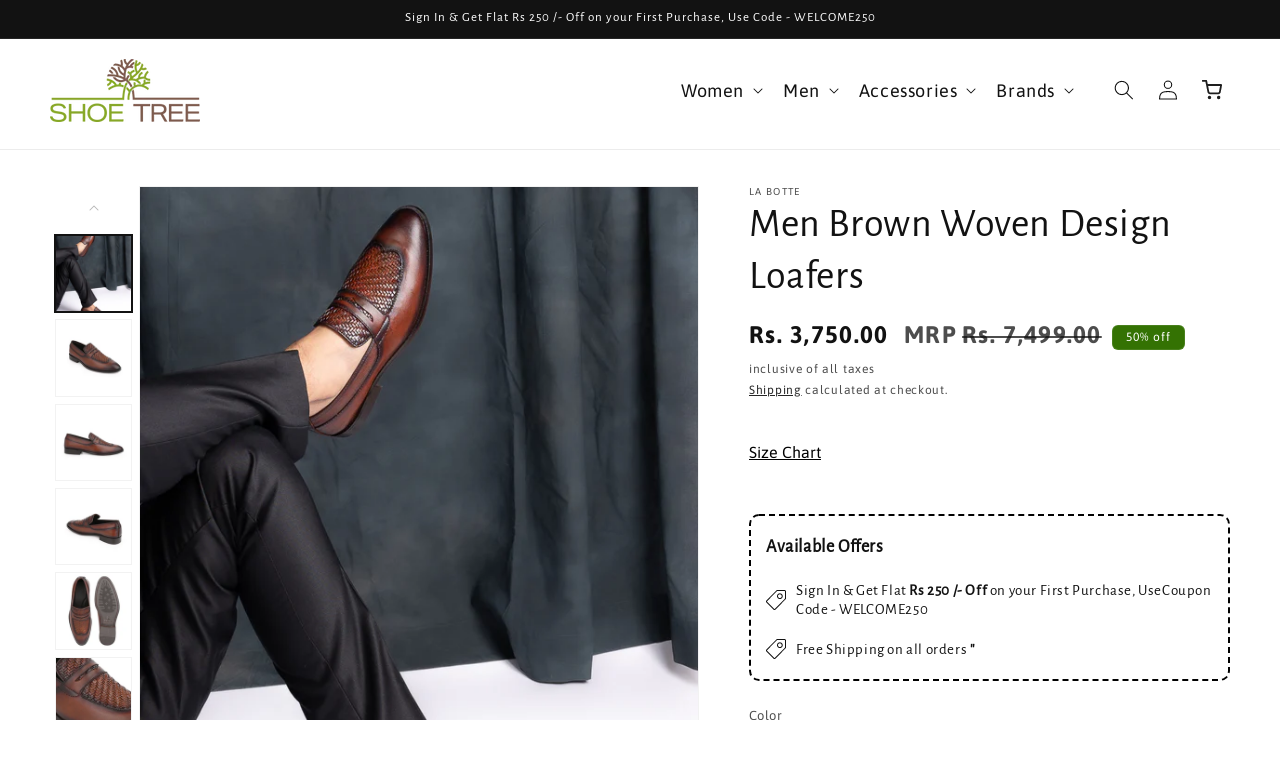

--- FILE ---
content_type: text/html; charset=utf-8
request_url: https://www.shoetree.io/products/ss23-lbl-139_brown
body_size: 39998
content:
<!doctype html>
<html class="js" lang="en">
  <head>
    <meta charset="utf-8">
    <meta http-equiv="X-UA-Compatible" content="IE=edge">
    <meta name="viewport" content="width=device-width,initial-scale=1">
    <meta name="theme-color" content="">
    <link rel="canonical" href="https://www.shoetree.io/products/ss23-lbl-139_brown"><link rel="icon" type="image/png" href="//www.shoetree.io/cdn/shop/files/favicon_d11423e3-521b-47b2-8e32-0747995af191.png?crop=center&height=32&v=1736323764&width=32"><link rel="preconnect" href="https://fonts.shopifycdn.com" crossorigin><title>
      Men Brown Woven Design Loafers
 &ndash; ShoeTree</title>

    
      <meta name="description" content="Men Brown Woven Design Loafers">
    

    

<meta property="og:site_name" content="ShoeTree">
<meta property="og:url" content="https://www.shoetree.io/products/ss23-lbl-139_brown">
<meta property="og:title" content="Men Brown Woven Design Loafers">
<meta property="og:type" content="product">
<meta property="og:description" content="Men Brown Woven Design Loafers"><meta property="og:image" content="http://www.shoetree.io/cdn/shop/files/SS23-LBL-139_BROWN_1_abda97d5-4ee1-426d-bdd8-9d1ae5753037.jpg?v=1736710235">
  <meta property="og:image:secure_url" content="https://www.shoetree.io/cdn/shop/files/SS23-LBL-139_BROWN_1_abda97d5-4ee1-426d-bdd8-9d1ae5753037.jpg?v=1736710235">
  <meta property="og:image:width" content="1080">
  <meta property="og:image:height" content="1440"><meta property="og:price:amount" content="3,750.00">
  <meta property="og:price:currency" content="INR"><meta name="twitter:card" content="summary_large_image">
<meta name="twitter:title" content="Men Brown Woven Design Loafers">
<meta name="twitter:description" content="Men Brown Woven Design Loafers">


    <script src="//www.shoetree.io/cdn/shop/t/41/assets/constants.js?v=132983761750457495441726728598" defer="defer"></script>
    <script src="//www.shoetree.io/cdn/shop/t/41/assets/pubsub.js?v=158357773527763999511726728598" defer="defer"></script>
    <script src="//www.shoetree.io/cdn/shop/t/41/assets/global.js?v=331409859251467501727429487" defer="defer"></script><script src="//www.shoetree.io/cdn/shop/t/41/assets/animations.js?v=88693664871331136111726728598" defer="defer"></script><script>window.performance && window.performance.mark && window.performance.mark('shopify.content_for_header.start');</script><meta name="google-site-verification" content="x8gX54O5f_21rPK5PrauQfgAHv_EiNOc3Ieqnfbam2Y">
<meta id="shopify-digital-wallet" name="shopify-digital-wallet" content="/53333917885/digital_wallets/dialog">
<link rel="alternate" type="application/json+oembed" href="https://www.shoetree.io/products/ss23-lbl-139_brown.oembed">
<script async="async" src="/checkouts/internal/preloads.js?locale=en-IN"></script>
<script id="shopify-features" type="application/json">{"accessToken":"b8cbf33ca9fd0b47847264c93302db81","betas":["rich-media-storefront-analytics"],"domain":"www.shoetree.io","predictiveSearch":true,"shopId":53333917885,"locale":"en"}</script>
<script>var Shopify = Shopify || {};
Shopify.shop = "shoe-tree-india.myshopify.com";
Shopify.locale = "en";
Shopify.currency = {"active":"INR","rate":"1.0"};
Shopify.country = "IN";
Shopify.theme = {"name":"Dawn (19\/09)","id":145141858563,"schema_name":"Dawn","schema_version":"15.0.0","theme_store_id":887,"role":"main"};
Shopify.theme.handle = "null";
Shopify.theme.style = {"id":null,"handle":null};
Shopify.cdnHost = "www.shoetree.io/cdn";
Shopify.routes = Shopify.routes || {};
Shopify.routes.root = "/";</script>
<script type="module">!function(o){(o.Shopify=o.Shopify||{}).modules=!0}(window);</script>
<script>!function(o){function n(){var o=[];function n(){o.push(Array.prototype.slice.apply(arguments))}return n.q=o,n}var t=o.Shopify=o.Shopify||{};t.loadFeatures=n(),t.autoloadFeatures=n()}(window);</script>
<script id="shop-js-analytics" type="application/json">{"pageType":"product"}</script>
<script defer="defer" async type="module" src="//www.shoetree.io/cdn/shopifycloud/shop-js/modules/v2/client.init-shop-cart-sync_WVOgQShq.en.esm.js"></script>
<script defer="defer" async type="module" src="//www.shoetree.io/cdn/shopifycloud/shop-js/modules/v2/chunk.common_C_13GLB1.esm.js"></script>
<script defer="defer" async type="module" src="//www.shoetree.io/cdn/shopifycloud/shop-js/modules/v2/chunk.modal_CLfMGd0m.esm.js"></script>
<script type="module">
  await import("//www.shoetree.io/cdn/shopifycloud/shop-js/modules/v2/client.init-shop-cart-sync_WVOgQShq.en.esm.js");
await import("//www.shoetree.io/cdn/shopifycloud/shop-js/modules/v2/chunk.common_C_13GLB1.esm.js");
await import("//www.shoetree.io/cdn/shopifycloud/shop-js/modules/v2/chunk.modal_CLfMGd0m.esm.js");

  window.Shopify.SignInWithShop?.initShopCartSync?.({"fedCMEnabled":true,"windoidEnabled":true});

</script>
<script>(function() {
  var isLoaded = false;
  function asyncLoad() {
    if (isLoaded) return;
    isLoaded = true;
    var urls = ["https:\/\/platform-api.sharethis.com\/js\/sharethis.js?shop=shoe-tree-india.myshopify.com#property=60be0f8abf8c95001135f622\u0026product=inline-share-buttons\u0026ver=1646297071","https:\/\/orderstatus.w3apps.co\/js\/orderlookup.js?shop=shoe-tree-india.myshopify.com","https:\/\/www.improvedcontactform.com\/icf.js?shop=shoe-tree-india.myshopify.com","https:\/\/customer-first-focus.b-cdn.net\/cffOrderifyLoader_min.js?shop=shoe-tree-india.myshopify.com"];
    for (var i = 0; i < urls.length; i++) {
      var s = document.createElement('script');
      s.type = 'text/javascript';
      s.async = true;
      s.src = urls[i];
      var x = document.getElementsByTagName('script')[0];
      x.parentNode.insertBefore(s, x);
    }
  };
  if(window.attachEvent) {
    window.attachEvent('onload', asyncLoad);
  } else {
    window.addEventListener('load', asyncLoad, false);
  }
})();</script>
<script id="__st">var __st={"a":53333917885,"offset":19800,"reqid":"5d8a7cf6-09e9-4e6a-8612-b37cf491b4ab-1769548990","pageurl":"www.shoetree.io\/products\/ss23-lbl-139_brown","u":"78789397ef7f","p":"product","rtyp":"product","rid":8206993064195};</script>
<script>window.ShopifyPaypalV4VisibilityTracking = true;</script>
<script id="captcha-bootstrap">!function(){'use strict';const t='contact',e='account',n='new_comment',o=[[t,t],['blogs',n],['comments',n],[t,'customer']],c=[[e,'customer_login'],[e,'guest_login'],[e,'recover_customer_password'],[e,'create_customer']],r=t=>t.map((([t,e])=>`form[action*='/${t}']:not([data-nocaptcha='true']) input[name='form_type'][value='${e}']`)).join(','),a=t=>()=>t?[...document.querySelectorAll(t)].map((t=>t.form)):[];function s(){const t=[...o],e=r(t);return a(e)}const i='password',u='form_key',d=['recaptcha-v3-token','g-recaptcha-response','h-captcha-response',i],f=()=>{try{return window.sessionStorage}catch{return}},m='__shopify_v',_=t=>t.elements[u];function p(t,e,n=!1){try{const o=window.sessionStorage,c=JSON.parse(o.getItem(e)),{data:r}=function(t){const{data:e,action:n}=t;return t[m]||n?{data:e,action:n}:{data:t,action:n}}(c);for(const[e,n]of Object.entries(r))t.elements[e]&&(t.elements[e].value=n);n&&o.removeItem(e)}catch(o){console.error('form repopulation failed',{error:o})}}const l='form_type',E='cptcha';function T(t){t.dataset[E]=!0}const w=window,h=w.document,L='Shopify',v='ce_forms',y='captcha';let A=!1;((t,e)=>{const n=(g='f06e6c50-85a8-45c8-87d0-21a2b65856fe',I='https://cdn.shopify.com/shopifycloud/storefront-forms-hcaptcha/ce_storefront_forms_captcha_hcaptcha.v1.5.2.iife.js',D={infoText:'Protected by hCaptcha',privacyText:'Privacy',termsText:'Terms'},(t,e,n)=>{const o=w[L][v],c=o.bindForm;if(c)return c(t,g,e,D).then(n);var r;o.q.push([[t,g,e,D],n]),r=I,A||(h.body.append(Object.assign(h.createElement('script'),{id:'captcha-provider',async:!0,src:r})),A=!0)});var g,I,D;w[L]=w[L]||{},w[L][v]=w[L][v]||{},w[L][v].q=[],w[L][y]=w[L][y]||{},w[L][y].protect=function(t,e){n(t,void 0,e),T(t)},Object.freeze(w[L][y]),function(t,e,n,w,h,L){const[v,y,A,g]=function(t,e,n){const i=e?o:[],u=t?c:[],d=[...i,...u],f=r(d),m=r(i),_=r(d.filter((([t,e])=>n.includes(e))));return[a(f),a(m),a(_),s()]}(w,h,L),I=t=>{const e=t.target;return e instanceof HTMLFormElement?e:e&&e.form},D=t=>v().includes(t);t.addEventListener('submit',(t=>{const e=I(t);if(!e)return;const n=D(e)&&!e.dataset.hcaptchaBound&&!e.dataset.recaptchaBound,o=_(e),c=g().includes(e)&&(!o||!o.value);(n||c)&&t.preventDefault(),c&&!n&&(function(t){try{if(!f())return;!function(t){const e=f();if(!e)return;const n=_(t);if(!n)return;const o=n.value;o&&e.removeItem(o)}(t);const e=Array.from(Array(32),(()=>Math.random().toString(36)[2])).join('');!function(t,e){_(t)||t.append(Object.assign(document.createElement('input'),{type:'hidden',name:u})),t.elements[u].value=e}(t,e),function(t,e){const n=f();if(!n)return;const o=[...t.querySelectorAll(`input[type='${i}']`)].map((({name:t})=>t)),c=[...d,...o],r={};for(const[a,s]of new FormData(t).entries())c.includes(a)||(r[a]=s);n.setItem(e,JSON.stringify({[m]:1,action:t.action,data:r}))}(t,e)}catch(e){console.error('failed to persist form',e)}}(e),e.submit())}));const S=(t,e)=>{t&&!t.dataset[E]&&(n(t,e.some((e=>e===t))),T(t))};for(const o of['focusin','change'])t.addEventListener(o,(t=>{const e=I(t);D(e)&&S(e,y())}));const B=e.get('form_key'),M=e.get(l),P=B&&M;t.addEventListener('DOMContentLoaded',(()=>{const t=y();if(P)for(const e of t)e.elements[l].value===M&&p(e,B);[...new Set([...A(),...v().filter((t=>'true'===t.dataset.shopifyCaptcha))])].forEach((e=>S(e,t)))}))}(h,new URLSearchParams(w.location.search),n,t,e,['guest_login'])})(!0,!1)}();</script>
<script integrity="sha256-4kQ18oKyAcykRKYeNunJcIwy7WH5gtpwJnB7kiuLZ1E=" data-source-attribution="shopify.loadfeatures" defer="defer" src="//www.shoetree.io/cdn/shopifycloud/storefront/assets/storefront/load_feature-a0a9edcb.js" crossorigin="anonymous"></script>
<script data-source-attribution="shopify.dynamic_checkout.dynamic.init">var Shopify=Shopify||{};Shopify.PaymentButton=Shopify.PaymentButton||{isStorefrontPortableWallets:!0,init:function(){window.Shopify.PaymentButton.init=function(){};var t=document.createElement("script");t.src="https://www.shoetree.io/cdn/shopifycloud/portable-wallets/latest/portable-wallets.en.js",t.type="module",document.head.appendChild(t)}};
</script>
<script data-source-attribution="shopify.dynamic_checkout.buyer_consent">
  function portableWalletsHideBuyerConsent(e){var t=document.getElementById("shopify-buyer-consent"),n=document.getElementById("shopify-subscription-policy-button");t&&n&&(t.classList.add("hidden"),t.setAttribute("aria-hidden","true"),n.removeEventListener("click",e))}function portableWalletsShowBuyerConsent(e){var t=document.getElementById("shopify-buyer-consent"),n=document.getElementById("shopify-subscription-policy-button");t&&n&&(t.classList.remove("hidden"),t.removeAttribute("aria-hidden"),n.addEventListener("click",e))}window.Shopify?.PaymentButton&&(window.Shopify.PaymentButton.hideBuyerConsent=portableWalletsHideBuyerConsent,window.Shopify.PaymentButton.showBuyerConsent=portableWalletsShowBuyerConsent);
</script>
<script>
  function portableWalletsCleanup(e){e&&e.src&&console.error("Failed to load portable wallets script "+e.src);var t=document.querySelectorAll("shopify-accelerated-checkout .shopify-payment-button__skeleton, shopify-accelerated-checkout-cart .wallet-cart-button__skeleton"),e=document.getElementById("shopify-buyer-consent");for(let e=0;e<t.length;e++)t[e].remove();e&&e.remove()}function portableWalletsNotLoadedAsModule(e){e instanceof ErrorEvent&&"string"==typeof e.message&&e.message.includes("import.meta")&&"string"==typeof e.filename&&e.filename.includes("portable-wallets")&&(window.removeEventListener("error",portableWalletsNotLoadedAsModule),window.Shopify.PaymentButton.failedToLoad=e,"loading"===document.readyState?document.addEventListener("DOMContentLoaded",window.Shopify.PaymentButton.init):window.Shopify.PaymentButton.init())}window.addEventListener("error",portableWalletsNotLoadedAsModule);
</script>

<script type="module" src="https://www.shoetree.io/cdn/shopifycloud/portable-wallets/latest/portable-wallets.en.js" onError="portableWalletsCleanup(this)" crossorigin="anonymous"></script>
<script nomodule>
  document.addEventListener("DOMContentLoaded", portableWalletsCleanup);
</script>

<link id="shopify-accelerated-checkout-styles" rel="stylesheet" media="screen" href="https://www.shoetree.io/cdn/shopifycloud/portable-wallets/latest/accelerated-checkout-backwards-compat.css" crossorigin="anonymous">
<style id="shopify-accelerated-checkout-cart">
        #shopify-buyer-consent {
  margin-top: 1em;
  display: inline-block;
  width: 100%;
}

#shopify-buyer-consent.hidden {
  display: none;
}

#shopify-subscription-policy-button {
  background: none;
  border: none;
  padding: 0;
  text-decoration: underline;
  font-size: inherit;
  cursor: pointer;
}

#shopify-subscription-policy-button::before {
  box-shadow: none;
}

      </style>
<script id="sections-script" data-sections="header" defer="defer" src="//www.shoetree.io/cdn/shop/t/41/compiled_assets/scripts.js?v=18926"></script>
<script>window.performance && window.performance.mark && window.performance.mark('shopify.content_for_header.end');</script>


    <style data-shopify>
      @font-face {
  font-family: Asap;
  font-weight: 400;
  font-style: normal;
  font-display: swap;
  src: url("//www.shoetree.io/cdn/fonts/asap/asap_n4.994be5d5211fe3b2dda4ebd41cf2b04f4dfe140e.woff2") format("woff2"),
       url("//www.shoetree.io/cdn/fonts/asap/asap_n4.e7f26429238df8651924f4a97a5e9467c7cf683b.woff") format("woff");
}

      @font-face {
  font-family: Asap;
  font-weight: 700;
  font-style: normal;
  font-display: swap;
  src: url("//www.shoetree.io/cdn/fonts/asap/asap_n7.3209f7e23b2ef01c793f40c7556e6532b06b5f1e.woff2") format("woff2"),
       url("//www.shoetree.io/cdn/fonts/asap/asap_n7.b0a0b6deb369ccc0b973a1d12f3530d5e4373c77.woff") format("woff");
}

      @font-face {
  font-family: Asap;
  font-weight: 400;
  font-style: italic;
  font-display: swap;
  src: url("//www.shoetree.io/cdn/fonts/asap/asap_i4.3c59c01b158892bd0ef8b61bc7f081c23ae9b42e.woff2") format("woff2"),
       url("//www.shoetree.io/cdn/fonts/asap/asap_i4.014f2bc4fda2741d520d341143cf61b2d5e0d21e.woff") format("woff");
}

      @font-face {
  font-family: Asap;
  font-weight: 700;
  font-style: italic;
  font-display: swap;
  src: url("//www.shoetree.io/cdn/fonts/asap/asap_i7.54957565625fd1dffc964521d01f3da61e596089.woff2") format("woff2"),
       url("//www.shoetree.io/cdn/fonts/asap/asap_i7.98e2b88b25225290e9c09e36eb54e243fd11491f.woff") format("woff");
}

      @font-face {
  font-family: "Alegreya Sans";
  font-weight: 400;
  font-style: normal;
  font-display: swap;
  src: url("//www.shoetree.io/cdn/fonts/alegreya_sans/alegreyasans_n4.e332e76eefe545db0f9180cd382ce06e2f88055f.woff2") format("woff2"),
       url("//www.shoetree.io/cdn/fonts/alegreya_sans/alegreyasans_n4.2f538e6a7581234d2f67054a40fbfd36d80c2e56.woff") format("woff");
}


      
        :root,
        .color-scheme-1 {
          --color-background: 255,255,255;
        
          --gradient-background: #ffffff;
        

        

        --color-foreground: 18,18,18;
        --color-background-contrast: 191,191,191;
        --color-shadow: 0,0,0;
        --color-button: 0,0,0;
        --color-button-text: 255,255,255;
        --color-secondary-button: 255,255,255;
        --color-secondary-button-text: 0,0,0;
        --color-link: 0,0,0;
        --color-badge-foreground: 18,18,18;
        --color-badge-background: 255,255,255;
        --color-badge-border: 18,18,18;
        --payment-terms-background-color: rgb(255 255 255);
      }
      
        
        .color-scheme-2 {
          --color-background: 243,243,243;
        
          --gradient-background: #f3f3f3;
        

        

        --color-foreground: 0,0,0;
        --color-background-contrast: 179,179,179;
        --color-shadow: 0,0,0;
        --color-button: 0,0,0;
        --color-button-text: 243,243,243;
        --color-secondary-button: 243,243,243;
        --color-secondary-button-text: 0,0,0;
        --color-link: 0,0,0;
        --color-badge-foreground: 0,0,0;
        --color-badge-background: 243,243,243;
        --color-badge-border: 0,0,0;
        --payment-terms-background-color: rgb(243 243 243);
      }
      
        
        .color-scheme-3 {
          --color-background: 36,40,51;
        
          --gradient-background: #242833;
        

        

        --color-foreground: 255,255,255;
        --color-background-contrast: 47,52,66;
        --color-shadow: 18,18,18;
        --color-button: 255,255,255;
        --color-button-text: 0,0,0;
        --color-secondary-button: 36,40,51;
        --color-secondary-button-text: 255,255,255;
        --color-link: 255,255,255;
        --color-badge-foreground: 255,255,255;
        --color-badge-background: 36,40,51;
        --color-badge-border: 255,255,255;
        --payment-terms-background-color: rgb(36 40 51);
      }
      
        
        .color-scheme-4 {
          --color-background: 18,18,18;
        
          --gradient-background: #121212;
        

        

        --color-foreground: 255,255,255;
        --color-background-contrast: 146,146,146;
        --color-shadow: 18,18,18;
        --color-button: 255,255,255;
        --color-button-text: 18,18,18;
        --color-secondary-button: 18,18,18;
        --color-secondary-button-text: 255,255,255;
        --color-link: 255,255,255;
        --color-badge-foreground: 255,255,255;
        --color-badge-background: 18,18,18;
        --color-badge-border: 255,255,255;
        --payment-terms-background-color: rgb(18 18 18);
      }
      
        
        .color-scheme-5 {
          --color-background: 51,79,180;
        
          --gradient-background: #334fb4;
        

        

        --color-foreground: 255,255,255;
        --color-background-contrast: 23,35,81;
        --color-shadow: 18,18,18;
        --color-button: 255,255,255;
        --color-button-text: 51,79,180;
        --color-secondary-button: 51,79,180;
        --color-secondary-button-text: 255,255,255;
        --color-link: 255,255,255;
        --color-badge-foreground: 255,255,255;
        --color-badge-background: 51,79,180;
        --color-badge-border: 255,255,255;
        --payment-terms-background-color: rgb(51 79 180);
      }
      
        
        .color-scheme-cc8fda98-ea1a-41f8-885e-055803e9ec42 {
          --color-background: 52,114,3;
        
          --gradient-background: #347203;
        

        

        --color-foreground: 255,255,255;
        --color-background-contrast: 0,0,0;
        --color-shadow: 0,0,0;
        --color-button: 0,0,0;
        --color-button-text: 255,255,255;
        --color-secondary-button: 52,114,3;
        --color-secondary-button-text: 0,0,0;
        --color-link: 0,0,0;
        --color-badge-foreground: 255,255,255;
        --color-badge-background: 52,114,3;
        --color-badge-border: 255,255,255;
        --payment-terms-background-color: rgb(52 114 3);
      }
      

      body, .color-scheme-1, .color-scheme-2, .color-scheme-3, .color-scheme-4, .color-scheme-5, .color-scheme-cc8fda98-ea1a-41f8-885e-055803e9ec42 {
        color: rgba(var(--color-foreground), 0.75);
        background-color: rgb(var(--color-background));
      }

      :root {
        --font-body-family: Asap, sans-serif;
        --font-body-style: normal;
        --font-body-weight: 400;
        --font-body-weight-bold: 700;

        --font-heading-family: "Alegreya Sans", sans-serif;
        --font-heading-style: normal;
        --font-heading-weight: 400;

        --font-body-scale: 1.0;
        --font-heading-scale: 1.0;

        --media-padding: px;
        --media-border-opacity: 0.05;
        --media-border-width: 1px;
        --media-radius: 0px;
        --media-shadow-opacity: 0.0;
        --media-shadow-horizontal-offset: 0px;
        --media-shadow-vertical-offset: 4px;
        --media-shadow-blur-radius: 5px;
        --media-shadow-visible: 0;

        --page-width: 150rem;
        --page-width-margin: 0rem;

        --product-card-image-padding: 0.0rem;
        --product-card-corner-radius: 1.0rem;
        --product-card-text-alignment: left;
        --product-card-border-width: 0.0rem;
        --product-card-border-opacity: 0.1;
        --product-card-shadow-opacity: 0.0;
        --product-card-shadow-visible: 0;
        --product-card-shadow-horizontal-offset: 0.0rem;
        --product-card-shadow-vertical-offset: 0.4rem;
        --product-card-shadow-blur-radius: 0.5rem;

        --collection-card-image-padding: 0.0rem;
        --collection-card-corner-radius: 1.0rem;
        --collection-card-text-alignment: left;
        --collection-card-border-width: 0.0rem;
        --collection-card-border-opacity: 0.1;
        --collection-card-shadow-opacity: 0.0;
        --collection-card-shadow-visible: 0;
        --collection-card-shadow-horizontal-offset: 0.0rem;
        --collection-card-shadow-vertical-offset: 0.4rem;
        --collection-card-shadow-blur-radius: 0.5rem;

        --blog-card-image-padding: 0.0rem;
        --blog-card-corner-radius: 0.0rem;
        --blog-card-text-alignment: left;
        --blog-card-border-width: 0.0rem;
        --blog-card-border-opacity: 0.1;
        --blog-card-shadow-opacity: 0.0;
        --blog-card-shadow-visible: 0;
        --blog-card-shadow-horizontal-offset: 0.0rem;
        --blog-card-shadow-vertical-offset: 0.4rem;
        --blog-card-shadow-blur-radius: 0.5rem;

        --badge-corner-radius: 0.6rem;

        --popup-border-width: 1px;
        --popup-border-opacity: 0.1;
        --popup-corner-radius: 0px;
        --popup-shadow-opacity: 0.05;
        --popup-shadow-horizontal-offset: 0px;
        --popup-shadow-vertical-offset: 4px;
        --popup-shadow-blur-radius: 5px;

        --drawer-border-width: 1px;
        --drawer-border-opacity: 0.1;
        --drawer-shadow-opacity: 0.0;
        --drawer-shadow-horizontal-offset: 0px;
        --drawer-shadow-vertical-offset: 4px;
        --drawer-shadow-blur-radius: 5px;

        --spacing-sections-desktop: 0px;
        --spacing-sections-mobile: 0px;

        --grid-desktop-vertical-spacing: 16px;
        --grid-desktop-horizontal-spacing: 16px;
        --grid-mobile-vertical-spacing: 8px;
        --grid-mobile-horizontal-spacing: 8px;

        --text-boxes-border-opacity: 0.1;
        --text-boxes-border-width: 0px;
        --text-boxes-radius: 0px;
        --text-boxes-shadow-opacity: 0.0;
        --text-boxes-shadow-visible: 0;
        --text-boxes-shadow-horizontal-offset: 0px;
        --text-boxes-shadow-vertical-offset: 4px;
        --text-boxes-shadow-blur-radius: 5px;

        --buttons-radius: 10px;
        --buttons-radius-outset: 11px;
        --buttons-border-width: 1px;
        --buttons-border-opacity: 1.0;
        --buttons-shadow-opacity: 0.0;
        --buttons-shadow-visible: 0;
        --buttons-shadow-horizontal-offset: 0px;
        --buttons-shadow-vertical-offset: 4px;
        --buttons-shadow-blur-radius: 5px;
        --buttons-border-offset: 0.3px;

        --inputs-radius: 0px;
        --inputs-border-width: 1px;
        --inputs-border-opacity: 0.55;
        --inputs-shadow-opacity: 0.0;
        --inputs-shadow-horizontal-offset: 0px;
        --inputs-margin-offset: 0px;
        --inputs-shadow-vertical-offset: 4px;
        --inputs-shadow-blur-radius: 5px;
        --inputs-radius-outset: 0px;

        --variant-pills-radius: 6px;
        --variant-pills-border-width: 1px;
        --variant-pills-border-opacity: 0.55;
        --variant-pills-shadow-opacity: 0.0;
        --variant-pills-shadow-horizontal-offset: 0px;
        --variant-pills-shadow-vertical-offset: 4px;
        --variant-pills-shadow-blur-radius: 5px;
      }

      *,
      *::before,
      *::after {
        box-sizing: inherit;
      }

      html {
        box-sizing: border-box;
        font-size: calc(var(--font-body-scale) * 62.5%);
        height: 100%;
      }

      body {
        display: grid;
        grid-template-rows: auto auto 1fr auto;
        grid-template-columns: 100%;
        min-height: 100%;
        margin: 0;
        font-size: 1.5rem;
        letter-spacing: 0.06rem;
        line-height: calc(1 + 0.8 / var(--font-body-scale));
        font-family: var(--font-body-family);
        font-style: var(--font-body-style);
        font-weight: var(--font-body-weight);
      }

      @media screen and (min-width: 750px) {
        body {
          font-size: 1.6rem;
        }
      }
    </style>

    <link href="//www.shoetree.io/cdn/shop/t/41/assets/base.css?v=157101648642509383021767338612" rel="stylesheet" type="text/css" media="all" />

      <link rel="preload" as="font" href="//www.shoetree.io/cdn/fonts/asap/asap_n4.994be5d5211fe3b2dda4ebd41cf2b04f4dfe140e.woff2" type="font/woff2" crossorigin>
      

      <link rel="preload" as="font" href="//www.shoetree.io/cdn/fonts/alegreya_sans/alegreyasans_n4.e332e76eefe545db0f9180cd382ce06e2f88055f.woff2" type="font/woff2" crossorigin>
      
<link
        rel="stylesheet"
        href="//www.shoetree.io/cdn/shop/t/41/assets/component-predictive-search.css?v=118923337488134913561726728598"
        media="print"
        onload="this.media='all'"
      ><script>
      if (Shopify.designMode) {
        document.documentElement.classList.add('shopify-design-mode');
      }
    </script>

    <script src="https://ajax.googleapis.com/ajax/libs/jquery/3.5.1/jquery.min.js"></script>
    <link rel="stylesheet" href="https://cdnjs.cloudflare.com/ajax/libs/slick-carousel/1.9.0/slick.css"/>
    <link rel="stylesheet" href="https://cdnjs.cloudflare.com/ajax/libs/slick-carousel/1.9.0/slick-theme.min.css" />
    <script src="https://cdnjs.cloudflare.com/ajax/libs/slick-carousel/1.9.0/slick.js"></script> 
    <link rel="stylesheet" href="https://cdnjs.cloudflare.com/ajax/libs/fancybox/3.5.7/jquery.fancybox.min.css"/>
    <script src="https://cdnjs.cloudflare.com/ajax/libs/fancybox/3.5.7/jquery.fancybox.min.js"></script> 

    <!-- Add the canvas-confetti library -->
    <!-- <script src="https://cdn.jsdelivr.net/npm/canvas-confetti@1.4.0/dist/confetti.browser.min.js"></script> -->

  <link href="https://monorail-edge.shopifysvc.com" rel="dns-prefetch">
<script>(function(){if ("sendBeacon" in navigator && "performance" in window) {try {var session_token_from_headers = performance.getEntriesByType('navigation')[0].serverTiming.find(x => x.name == '_s').description;} catch {var session_token_from_headers = undefined;}var session_cookie_matches = document.cookie.match(/_shopify_s=([^;]*)/);var session_token_from_cookie = session_cookie_matches && session_cookie_matches.length === 2 ? session_cookie_matches[1] : "";var session_token = session_token_from_headers || session_token_from_cookie || "";function handle_abandonment_event(e) {var entries = performance.getEntries().filter(function(entry) {return /monorail-edge.shopifysvc.com/.test(entry.name);});if (!window.abandonment_tracked && entries.length === 0) {window.abandonment_tracked = true;var currentMs = Date.now();var navigation_start = performance.timing.navigationStart;var payload = {shop_id: 53333917885,url: window.location.href,navigation_start,duration: currentMs - navigation_start,session_token,page_type: "product"};window.navigator.sendBeacon("https://monorail-edge.shopifysvc.com/v1/produce", JSON.stringify({schema_id: "online_store_buyer_site_abandonment/1.1",payload: payload,metadata: {event_created_at_ms: currentMs,event_sent_at_ms: currentMs}}));}}window.addEventListener('pagehide', handle_abandonment_event);}}());</script>
<script id="web-pixels-manager-setup">(function e(e,d,r,n,o){if(void 0===o&&(o={}),!Boolean(null===(a=null===(i=window.Shopify)||void 0===i?void 0:i.analytics)||void 0===a?void 0:a.replayQueue)){var i,a;window.Shopify=window.Shopify||{};var t=window.Shopify;t.analytics=t.analytics||{};var s=t.analytics;s.replayQueue=[],s.publish=function(e,d,r){return s.replayQueue.push([e,d,r]),!0};try{self.performance.mark("wpm:start")}catch(e){}var l=function(){var e={modern:/Edge?\/(1{2}[4-9]|1[2-9]\d|[2-9]\d{2}|\d{4,})\.\d+(\.\d+|)|Firefox\/(1{2}[4-9]|1[2-9]\d|[2-9]\d{2}|\d{4,})\.\d+(\.\d+|)|Chrom(ium|e)\/(9{2}|\d{3,})\.\d+(\.\d+|)|(Maci|X1{2}).+ Version\/(15\.\d+|(1[6-9]|[2-9]\d|\d{3,})\.\d+)([,.]\d+|)( \(\w+\)|)( Mobile\/\w+|) Safari\/|Chrome.+OPR\/(9{2}|\d{3,})\.\d+\.\d+|(CPU[ +]OS|iPhone[ +]OS|CPU[ +]iPhone|CPU IPhone OS|CPU iPad OS)[ +]+(15[._]\d+|(1[6-9]|[2-9]\d|\d{3,})[._]\d+)([._]\d+|)|Android:?[ /-](13[3-9]|1[4-9]\d|[2-9]\d{2}|\d{4,})(\.\d+|)(\.\d+|)|Android.+Firefox\/(13[5-9]|1[4-9]\d|[2-9]\d{2}|\d{4,})\.\d+(\.\d+|)|Android.+Chrom(ium|e)\/(13[3-9]|1[4-9]\d|[2-9]\d{2}|\d{4,})\.\d+(\.\d+|)|SamsungBrowser\/([2-9]\d|\d{3,})\.\d+/,legacy:/Edge?\/(1[6-9]|[2-9]\d|\d{3,})\.\d+(\.\d+|)|Firefox\/(5[4-9]|[6-9]\d|\d{3,})\.\d+(\.\d+|)|Chrom(ium|e)\/(5[1-9]|[6-9]\d|\d{3,})\.\d+(\.\d+|)([\d.]+$|.*Safari\/(?![\d.]+ Edge\/[\d.]+$))|(Maci|X1{2}).+ Version\/(10\.\d+|(1[1-9]|[2-9]\d|\d{3,})\.\d+)([,.]\d+|)( \(\w+\)|)( Mobile\/\w+|) Safari\/|Chrome.+OPR\/(3[89]|[4-9]\d|\d{3,})\.\d+\.\d+|(CPU[ +]OS|iPhone[ +]OS|CPU[ +]iPhone|CPU IPhone OS|CPU iPad OS)[ +]+(10[._]\d+|(1[1-9]|[2-9]\d|\d{3,})[._]\d+)([._]\d+|)|Android:?[ /-](13[3-9]|1[4-9]\d|[2-9]\d{2}|\d{4,})(\.\d+|)(\.\d+|)|Mobile Safari.+OPR\/([89]\d|\d{3,})\.\d+\.\d+|Android.+Firefox\/(13[5-9]|1[4-9]\d|[2-9]\d{2}|\d{4,})\.\d+(\.\d+|)|Android.+Chrom(ium|e)\/(13[3-9]|1[4-9]\d|[2-9]\d{2}|\d{4,})\.\d+(\.\d+|)|Android.+(UC? ?Browser|UCWEB|U3)[ /]?(15\.([5-9]|\d{2,})|(1[6-9]|[2-9]\d|\d{3,})\.\d+)\.\d+|SamsungBrowser\/(5\.\d+|([6-9]|\d{2,})\.\d+)|Android.+MQ{2}Browser\/(14(\.(9|\d{2,})|)|(1[5-9]|[2-9]\d|\d{3,})(\.\d+|))(\.\d+|)|K[Aa][Ii]OS\/(3\.\d+|([4-9]|\d{2,})\.\d+)(\.\d+|)/},d=e.modern,r=e.legacy,n=navigator.userAgent;return n.match(d)?"modern":n.match(r)?"legacy":"unknown"}(),u="modern"===l?"modern":"legacy",c=(null!=n?n:{modern:"",legacy:""})[u],f=function(e){return[e.baseUrl,"/wpm","/b",e.hashVersion,"modern"===e.buildTarget?"m":"l",".js"].join("")}({baseUrl:d,hashVersion:r,buildTarget:u}),m=function(e){var d=e.version,r=e.bundleTarget,n=e.surface,o=e.pageUrl,i=e.monorailEndpoint;return{emit:function(e){var a=e.status,t=e.errorMsg,s=(new Date).getTime(),l=JSON.stringify({metadata:{event_sent_at_ms:s},events:[{schema_id:"web_pixels_manager_load/3.1",payload:{version:d,bundle_target:r,page_url:o,status:a,surface:n,error_msg:t},metadata:{event_created_at_ms:s}}]});if(!i)return console&&console.warn&&console.warn("[Web Pixels Manager] No Monorail endpoint provided, skipping logging."),!1;try{return self.navigator.sendBeacon.bind(self.navigator)(i,l)}catch(e){}var u=new XMLHttpRequest;try{return u.open("POST",i,!0),u.setRequestHeader("Content-Type","text/plain"),u.send(l),!0}catch(e){return console&&console.warn&&console.warn("[Web Pixels Manager] Got an unhandled error while logging to Monorail."),!1}}}}({version:r,bundleTarget:l,surface:e.surface,pageUrl:self.location.href,monorailEndpoint:e.monorailEndpoint});try{o.browserTarget=l,function(e){var d=e.src,r=e.async,n=void 0===r||r,o=e.onload,i=e.onerror,a=e.sri,t=e.scriptDataAttributes,s=void 0===t?{}:t,l=document.createElement("script"),u=document.querySelector("head"),c=document.querySelector("body");if(l.async=n,l.src=d,a&&(l.integrity=a,l.crossOrigin="anonymous"),s)for(var f in s)if(Object.prototype.hasOwnProperty.call(s,f))try{l.dataset[f]=s[f]}catch(e){}if(o&&l.addEventListener("load",o),i&&l.addEventListener("error",i),u)u.appendChild(l);else{if(!c)throw new Error("Did not find a head or body element to append the script");c.appendChild(l)}}({src:f,async:!0,onload:function(){if(!function(){var e,d;return Boolean(null===(d=null===(e=window.Shopify)||void 0===e?void 0:e.analytics)||void 0===d?void 0:d.initialized)}()){var d=window.webPixelsManager.init(e)||void 0;if(d){var r=window.Shopify.analytics;r.replayQueue.forEach((function(e){var r=e[0],n=e[1],o=e[2];d.publishCustomEvent(r,n,o)})),r.replayQueue=[],r.publish=d.publishCustomEvent,r.visitor=d.visitor,r.initialized=!0}}},onerror:function(){return m.emit({status:"failed",errorMsg:"".concat(f," has failed to load")})},sri:function(e){var d=/^sha384-[A-Za-z0-9+/=]+$/;return"string"==typeof e&&d.test(e)}(c)?c:"",scriptDataAttributes:o}),m.emit({status:"loading"})}catch(e){m.emit({status:"failed",errorMsg:(null==e?void 0:e.message)||"Unknown error"})}}})({shopId: 53333917885,storefrontBaseUrl: "https://www.shoetree.io",extensionsBaseUrl: "https://extensions.shopifycdn.com/cdn/shopifycloud/web-pixels-manager",monorailEndpoint: "https://monorail-edge.shopifysvc.com/unstable/produce_batch",surface: "storefront-renderer",enabledBetaFlags: ["2dca8a86"],webPixelsConfigList: [{"id":"547094787","configuration":"{\"pixel_id\":\"1215900028871647\",\"pixel_type\":\"facebook_pixel\"}","eventPayloadVersion":"v1","runtimeContext":"OPEN","scriptVersion":"ca16bc87fe92b6042fbaa3acc2fbdaa6","type":"APP","apiClientId":2329312,"privacyPurposes":["ANALYTICS","MARKETING","SALE_OF_DATA"],"dataSharingAdjustments":{"protectedCustomerApprovalScopes":["read_customer_address","read_customer_email","read_customer_name","read_customer_personal_data","read_customer_phone"]}},{"id":"45646083","eventPayloadVersion":"1","runtimeContext":"LAX","scriptVersion":"1","type":"CUSTOM","privacyPurposes":["ANALYTICS","MARKETING","SALE_OF_DATA"],"name":"Custom event"},{"id":"83919107","eventPayloadVersion":"v1","runtimeContext":"LAX","scriptVersion":"1","type":"CUSTOM","privacyPurposes":["ANALYTICS"],"name":"Google Analytics tag (migrated)"},{"id":"shopify-app-pixel","configuration":"{}","eventPayloadVersion":"v1","runtimeContext":"STRICT","scriptVersion":"0450","apiClientId":"shopify-pixel","type":"APP","privacyPurposes":["ANALYTICS","MARKETING"]},{"id":"shopify-custom-pixel","eventPayloadVersion":"v1","runtimeContext":"LAX","scriptVersion":"0450","apiClientId":"shopify-pixel","type":"CUSTOM","privacyPurposes":["ANALYTICS","MARKETING"]}],isMerchantRequest: false,initData: {"shop":{"name":"ShoeTree","paymentSettings":{"currencyCode":"INR"},"myshopifyDomain":"shoe-tree-india.myshopify.com","countryCode":"IN","storefrontUrl":"https:\/\/www.shoetree.io"},"customer":null,"cart":null,"checkout":null,"productVariants":[{"price":{"amount":3750.0,"currencyCode":"INR"},"product":{"title":"Men Brown Woven Design Loafers","vendor":"LA BOTTE","id":"8206993064195","untranslatedTitle":"Men Brown Woven Design Loafers","url":"\/products\/ss23-lbl-139_brown","type":"Loafers"},"id":"46306800795907","image":{"src":"\/\/www.shoetree.io\/cdn\/shop\/files\/SS23-LBL-139_BROWN_1_abda97d5-4ee1-426d-bdd8-9d1ae5753037.jpg?v=1736710235"},"sku":"SS23-LBL-139_BROWN_40","title":"Brown \/ 40","untranslatedTitle":"Brown \/ 40"},{"price":{"amount":3750.0,"currencyCode":"INR"},"product":{"title":"Men Brown Woven Design Loafers","vendor":"LA BOTTE","id":"8206993064195","untranslatedTitle":"Men Brown Woven Design Loafers","url":"\/products\/ss23-lbl-139_brown","type":"Loafers"},"id":"46306800828675","image":{"src":"\/\/www.shoetree.io\/cdn\/shop\/files\/SS23-LBL-139_BROWN_1_abda97d5-4ee1-426d-bdd8-9d1ae5753037.jpg?v=1736710235"},"sku":"SS23-LBL-139_BROWN_41","title":"Brown \/ 41","untranslatedTitle":"Brown \/ 41"},{"price":{"amount":3750.0,"currencyCode":"INR"},"product":{"title":"Men Brown Woven Design Loafers","vendor":"LA BOTTE","id":"8206993064195","untranslatedTitle":"Men Brown Woven Design Loafers","url":"\/products\/ss23-lbl-139_brown","type":"Loafers"},"id":"46306800861443","image":{"src":"\/\/www.shoetree.io\/cdn\/shop\/files\/SS23-LBL-139_BROWN_1_abda97d5-4ee1-426d-bdd8-9d1ae5753037.jpg?v=1736710235"},"sku":"SS23-LBL-139_BROWN_42","title":"Brown \/ 42","untranslatedTitle":"Brown \/ 42"},{"price":{"amount":3750.0,"currencyCode":"INR"},"product":{"title":"Men Brown Woven Design Loafers","vendor":"LA BOTTE","id":"8206993064195","untranslatedTitle":"Men Brown Woven Design Loafers","url":"\/products\/ss23-lbl-139_brown","type":"Loafers"},"id":"46306800894211","image":{"src":"\/\/www.shoetree.io\/cdn\/shop\/files\/SS23-LBL-139_BROWN_1_abda97d5-4ee1-426d-bdd8-9d1ae5753037.jpg?v=1736710235"},"sku":"SS23-LBL-139_BROWN_43","title":"Brown \/ 43","untranslatedTitle":"Brown \/ 43"},{"price":{"amount":3750.0,"currencyCode":"INR"},"product":{"title":"Men Brown Woven Design Loafers","vendor":"LA BOTTE","id":"8206993064195","untranslatedTitle":"Men Brown Woven Design Loafers","url":"\/products\/ss23-lbl-139_brown","type":"Loafers"},"id":"46306800926979","image":{"src":"\/\/www.shoetree.io\/cdn\/shop\/files\/SS23-LBL-139_BROWN_1_abda97d5-4ee1-426d-bdd8-9d1ae5753037.jpg?v=1736710235"},"sku":"SS23-LBL-139_BROWN_44","title":"Brown \/ 44","untranslatedTitle":"Brown \/ 44"},{"price":{"amount":3750.0,"currencyCode":"INR"},"product":{"title":"Men Brown Woven Design Loafers","vendor":"LA BOTTE","id":"8206993064195","untranslatedTitle":"Men Brown Woven Design Loafers","url":"\/products\/ss23-lbl-139_brown","type":"Loafers"},"id":"46306800959747","image":{"src":"\/\/www.shoetree.io\/cdn\/shop\/files\/SS23-LBL-139_BROWN_1_abda97d5-4ee1-426d-bdd8-9d1ae5753037.jpg?v=1736710235"},"sku":"SS23-LBL-139_BROWN_45","title":"Brown \/ 45","untranslatedTitle":"Brown \/ 45"}],"purchasingCompany":null},},"https://www.shoetree.io/cdn","fcfee988w5aeb613cpc8e4bc33m6693e112",{"modern":"","legacy":""},{"shopId":"53333917885","storefrontBaseUrl":"https:\/\/www.shoetree.io","extensionBaseUrl":"https:\/\/extensions.shopifycdn.com\/cdn\/shopifycloud\/web-pixels-manager","surface":"storefront-renderer","enabledBetaFlags":"[\"2dca8a86\"]","isMerchantRequest":"false","hashVersion":"fcfee988w5aeb613cpc8e4bc33m6693e112","publish":"custom","events":"[[\"page_viewed\",{}],[\"product_viewed\",{\"productVariant\":{\"price\":{\"amount\":3750.0,\"currencyCode\":\"INR\"},\"product\":{\"title\":\"Men Brown Woven Design Loafers\",\"vendor\":\"LA BOTTE\",\"id\":\"8206993064195\",\"untranslatedTitle\":\"Men Brown Woven Design Loafers\",\"url\":\"\/products\/ss23-lbl-139_brown\",\"type\":\"Loafers\"},\"id\":\"46306800926979\",\"image\":{\"src\":\"\/\/www.shoetree.io\/cdn\/shop\/files\/SS23-LBL-139_BROWN_1_abda97d5-4ee1-426d-bdd8-9d1ae5753037.jpg?v=1736710235\"},\"sku\":\"SS23-LBL-139_BROWN_44\",\"title\":\"Brown \/ 44\",\"untranslatedTitle\":\"Brown \/ 44\"}}]]"});</script><script>
  window.ShopifyAnalytics = window.ShopifyAnalytics || {};
  window.ShopifyAnalytics.meta = window.ShopifyAnalytics.meta || {};
  window.ShopifyAnalytics.meta.currency = 'INR';
  var meta = {"product":{"id":8206993064195,"gid":"gid:\/\/shopify\/Product\/8206993064195","vendor":"LA BOTTE","type":"Loafers","handle":"ss23-lbl-139_brown","variants":[{"id":46306800795907,"price":375000,"name":"Men Brown Woven Design Loafers - Brown \/ 40","public_title":"Brown \/ 40","sku":"SS23-LBL-139_BROWN_40"},{"id":46306800828675,"price":375000,"name":"Men Brown Woven Design Loafers - Brown \/ 41","public_title":"Brown \/ 41","sku":"SS23-LBL-139_BROWN_41"},{"id":46306800861443,"price":375000,"name":"Men Brown Woven Design Loafers - Brown \/ 42","public_title":"Brown \/ 42","sku":"SS23-LBL-139_BROWN_42"},{"id":46306800894211,"price":375000,"name":"Men Brown Woven Design Loafers - Brown \/ 43","public_title":"Brown \/ 43","sku":"SS23-LBL-139_BROWN_43"},{"id":46306800926979,"price":375000,"name":"Men Brown Woven Design Loafers - Brown \/ 44","public_title":"Brown \/ 44","sku":"SS23-LBL-139_BROWN_44"},{"id":46306800959747,"price":375000,"name":"Men Brown Woven Design Loafers - Brown \/ 45","public_title":"Brown \/ 45","sku":"SS23-LBL-139_BROWN_45"}],"remote":false},"page":{"pageType":"product","resourceType":"product","resourceId":8206993064195,"requestId":"5d8a7cf6-09e9-4e6a-8612-b37cf491b4ab-1769548990"}};
  for (var attr in meta) {
    window.ShopifyAnalytics.meta[attr] = meta[attr];
  }
</script>
<script class="analytics">
  (function () {
    var customDocumentWrite = function(content) {
      var jquery = null;

      if (window.jQuery) {
        jquery = window.jQuery;
      } else if (window.Checkout && window.Checkout.$) {
        jquery = window.Checkout.$;
      }

      if (jquery) {
        jquery('body').append(content);
      }
    };

    var hasLoggedConversion = function(token) {
      if (token) {
        return document.cookie.indexOf('loggedConversion=' + token) !== -1;
      }
      return false;
    }

    var setCookieIfConversion = function(token) {
      if (token) {
        var twoMonthsFromNow = new Date(Date.now());
        twoMonthsFromNow.setMonth(twoMonthsFromNow.getMonth() + 2);

        document.cookie = 'loggedConversion=' + token + '; expires=' + twoMonthsFromNow;
      }
    }

    var trekkie = window.ShopifyAnalytics.lib = window.trekkie = window.trekkie || [];
    if (trekkie.integrations) {
      return;
    }
    trekkie.methods = [
      'identify',
      'page',
      'ready',
      'track',
      'trackForm',
      'trackLink'
    ];
    trekkie.factory = function(method) {
      return function() {
        var args = Array.prototype.slice.call(arguments);
        args.unshift(method);
        trekkie.push(args);
        return trekkie;
      };
    };
    for (var i = 0; i < trekkie.methods.length; i++) {
      var key = trekkie.methods[i];
      trekkie[key] = trekkie.factory(key);
    }
    trekkie.load = function(config) {
      trekkie.config = config || {};
      trekkie.config.initialDocumentCookie = document.cookie;
      var first = document.getElementsByTagName('script')[0];
      var script = document.createElement('script');
      script.type = 'text/javascript';
      script.onerror = function(e) {
        var scriptFallback = document.createElement('script');
        scriptFallback.type = 'text/javascript';
        scriptFallback.onerror = function(error) {
                var Monorail = {
      produce: function produce(monorailDomain, schemaId, payload) {
        var currentMs = new Date().getTime();
        var event = {
          schema_id: schemaId,
          payload: payload,
          metadata: {
            event_created_at_ms: currentMs,
            event_sent_at_ms: currentMs
          }
        };
        return Monorail.sendRequest("https://" + monorailDomain + "/v1/produce", JSON.stringify(event));
      },
      sendRequest: function sendRequest(endpointUrl, payload) {
        // Try the sendBeacon API
        if (window && window.navigator && typeof window.navigator.sendBeacon === 'function' && typeof window.Blob === 'function' && !Monorail.isIos12()) {
          var blobData = new window.Blob([payload], {
            type: 'text/plain'
          });

          if (window.navigator.sendBeacon(endpointUrl, blobData)) {
            return true;
          } // sendBeacon was not successful

        } // XHR beacon

        var xhr = new XMLHttpRequest();

        try {
          xhr.open('POST', endpointUrl);
          xhr.setRequestHeader('Content-Type', 'text/plain');
          xhr.send(payload);
        } catch (e) {
          console.log(e);
        }

        return false;
      },
      isIos12: function isIos12() {
        return window.navigator.userAgent.lastIndexOf('iPhone; CPU iPhone OS 12_') !== -1 || window.navigator.userAgent.lastIndexOf('iPad; CPU OS 12_') !== -1;
      }
    };
    Monorail.produce('monorail-edge.shopifysvc.com',
      'trekkie_storefront_load_errors/1.1',
      {shop_id: 53333917885,
      theme_id: 145141858563,
      app_name: "storefront",
      context_url: window.location.href,
      source_url: "//www.shoetree.io/cdn/s/trekkie.storefront.a804e9514e4efded663580eddd6991fcc12b5451.min.js"});

        };
        scriptFallback.async = true;
        scriptFallback.src = '//www.shoetree.io/cdn/s/trekkie.storefront.a804e9514e4efded663580eddd6991fcc12b5451.min.js';
        first.parentNode.insertBefore(scriptFallback, first);
      };
      script.async = true;
      script.src = '//www.shoetree.io/cdn/s/trekkie.storefront.a804e9514e4efded663580eddd6991fcc12b5451.min.js';
      first.parentNode.insertBefore(script, first);
    };
    trekkie.load(
      {"Trekkie":{"appName":"storefront","development":false,"defaultAttributes":{"shopId":53333917885,"isMerchantRequest":null,"themeId":145141858563,"themeCityHash":"9844176392879206891","contentLanguage":"en","currency":"INR","eventMetadataId":"98ff6ee5-e709-44dd-a541-0ac9a8fee222"},"isServerSideCookieWritingEnabled":true,"monorailRegion":"shop_domain","enabledBetaFlags":["65f19447"]},"Session Attribution":{},"S2S":{"facebookCapiEnabled":true,"source":"trekkie-storefront-renderer","apiClientId":580111}}
    );

    var loaded = false;
    trekkie.ready(function() {
      if (loaded) return;
      loaded = true;

      window.ShopifyAnalytics.lib = window.trekkie;

      var originalDocumentWrite = document.write;
      document.write = customDocumentWrite;
      try { window.ShopifyAnalytics.merchantGoogleAnalytics.call(this); } catch(error) {};
      document.write = originalDocumentWrite;

      window.ShopifyAnalytics.lib.page(null,{"pageType":"product","resourceType":"product","resourceId":8206993064195,"requestId":"5d8a7cf6-09e9-4e6a-8612-b37cf491b4ab-1769548990","shopifyEmitted":true});

      var match = window.location.pathname.match(/checkouts\/(.+)\/(thank_you|post_purchase)/)
      var token = match? match[1]: undefined;
      if (!hasLoggedConversion(token)) {
        setCookieIfConversion(token);
        window.ShopifyAnalytics.lib.track("Viewed Product",{"currency":"INR","variantId":46306800795907,"productId":8206993064195,"productGid":"gid:\/\/shopify\/Product\/8206993064195","name":"Men Brown Woven Design Loafers - Brown \/ 40","price":"3750.00","sku":"SS23-LBL-139_BROWN_40","brand":"LA BOTTE","variant":"Brown \/ 40","category":"Loafers","nonInteraction":true,"remote":false},undefined,undefined,{"shopifyEmitted":true});
      window.ShopifyAnalytics.lib.track("monorail:\/\/trekkie_storefront_viewed_product\/1.1",{"currency":"INR","variantId":46306800795907,"productId":8206993064195,"productGid":"gid:\/\/shopify\/Product\/8206993064195","name":"Men Brown Woven Design Loafers - Brown \/ 40","price":"3750.00","sku":"SS23-LBL-139_BROWN_40","brand":"LA BOTTE","variant":"Brown \/ 40","category":"Loafers","nonInteraction":true,"remote":false,"referer":"https:\/\/www.shoetree.io\/products\/ss23-lbl-139_brown"});
      }
    });


        var eventsListenerScript = document.createElement('script');
        eventsListenerScript.async = true;
        eventsListenerScript.src = "//www.shoetree.io/cdn/shopifycloud/storefront/assets/shop_events_listener-3da45d37.js";
        document.getElementsByTagName('head')[0].appendChild(eventsListenerScript);

})();</script>
  <script>
  if (!window.ga || (window.ga && typeof window.ga !== 'function')) {
    window.ga = function ga() {
      (window.ga.q = window.ga.q || []).push(arguments);
      if (window.Shopify && window.Shopify.analytics && typeof window.Shopify.analytics.publish === 'function') {
        window.Shopify.analytics.publish("ga_stub_called", {}, {sendTo: "google_osp_migration"});
      }
      console.error("Shopify's Google Analytics stub called with:", Array.from(arguments), "\nSee https://help.shopify.com/manual/promoting-marketing/pixels/pixel-migration#google for more information.");
    };
    if (window.Shopify && window.Shopify.analytics && typeof window.Shopify.analytics.publish === 'function') {
      window.Shopify.analytics.publish("ga_stub_initialized", {}, {sendTo: "google_osp_migration"});
    }
  }
</script>
<script
  defer
  src="https://www.shoetree.io/cdn/shopifycloud/perf-kit/shopify-perf-kit-3.0.4.min.js"
  data-application="storefront-renderer"
  data-shop-id="53333917885"
  data-render-region="gcp-us-east1"
  data-page-type="product"
  data-theme-instance-id="145141858563"
  data-theme-name="Dawn"
  data-theme-version="15.0.0"
  data-monorail-region="shop_domain"
  data-resource-timing-sampling-rate="10"
  data-shs="true"
  data-shs-beacon="true"
  data-shs-export-with-fetch="true"
  data-shs-logs-sample-rate="1"
  data-shs-beacon-endpoint="https://www.shoetree.io/api/collect"
></script>
</head>

  <body class="gradient">
    <a class="skip-to-content-link button visually-hidden" href="#MainContent">
      Skip to content
    </a>

<link href="//www.shoetree.io/cdn/shop/t/41/assets/quantity-popover.css?v=78745769908715669131726728598" rel="stylesheet" type="text/css" media="all" />
<link href="//www.shoetree.io/cdn/shop/t/41/assets/component-card.css?v=120341546515895839841726728598" rel="stylesheet" type="text/css" media="all" />

<script src="//www.shoetree.io/cdn/shop/t/41/assets/cart.js?v=107864062532657556931726728598" defer="defer"></script>
<script src="//www.shoetree.io/cdn/shop/t/41/assets/quantity-popover.js?v=987015268078116491726728598" defer="defer"></script>

<style>
  .drawer {
    visibility: hidden;
  }
</style>

<cart-drawer class="drawer is-empty">
  <div id="CartDrawer" class="cart-drawer">
    <div id="CartDrawer-Overlay" class="cart-drawer__overlay"></div>
    <div
      class="drawer__inner gradient color-scheme-1"
      role="dialog"
      aria-modal="true"
      aria-label="Your cart"
      tabindex="-1"
    ><div class="drawer__inner-empty">
          <div class="cart-drawer__warnings center">
            <div class="cart-drawer__empty-content">
              <h2 class="cart__empty-text">Your cart is empty</h2>
              <button
                class="drawer__close"
                type="button"
                onclick="this.closest('cart-drawer').close()"
                aria-label="Close"
              >
                <svg
  xmlns="http://www.w3.org/2000/svg"
  aria-hidden="true"
  focusable="false"
  class="icon icon-close"
  fill="none"
  viewBox="0 0 18 17"
>
  <path d="M.865 15.978a.5.5 0 00.707.707l7.433-7.431 7.579 7.282a.501.501 0 00.846-.37.5.5 0 00-.153-.351L9.712 8.546l7.417-7.416a.5.5 0 10-.707-.708L8.991 7.853 1.413.573a.5.5 0 10-.693.72l7.563 7.268-7.418 7.417z" fill="currentColor">
</svg>

              </button>
              <a href="/collections/all" class="button">
                Continue shopping
              </a><p class="cart__login-title h3">Have an account?</p>
                <p class="cart__login-paragraph">
                  <a href="/account/login" class="link underlined-link">Log in</a> to check out faster.
                </p></div>
          </div></div><div class="drawer__header">
        <h2 class="drawer__heading">Your cart</h2>
        <button
          class="drawer__close"
          type="button"
          onclick="this.closest('cart-drawer').close()"
          aria-label="Close"
        >
          <svg
  xmlns="http://www.w3.org/2000/svg"
  aria-hidden="true"
  focusable="false"
  class="icon icon-close"
  fill="none"
  viewBox="0 0 18 17"
>
  <path d="M.865 15.978a.5.5 0 00.707.707l7.433-7.431 7.579 7.282a.501.501 0 00.846-.37.5.5 0 00-.153-.351L9.712 8.546l7.417-7.416a.5.5 0 10-.707-.708L8.991 7.853 1.413.573a.5.5 0 10-.693.72l7.563 7.268-7.418 7.417z" fill="currentColor">
</svg>

        </button>
      </div>
      <cart-drawer-items
        
          class=" is-empty"
        
      >
        <form
          action="/cart"
          id="CartDrawer-Form"
          class="cart__contents cart-drawer__form"
          method="post"
        >
          <div id="CartDrawer-CartItems" class="drawer__contents js-contents"><p id="CartDrawer-LiveRegionText" class="visually-hidden" role="status"></p>
            <p id="CartDrawer-LineItemStatus" class="visually-hidden" aria-hidden="true" role="status">
              Loading...
            </p>
          </div>
          <div id="CartDrawer-CartErrors" role="alert"></div>
        </form>
      </cart-drawer-items>
      <div class="drawer__footer"><!-- Start blocks -->
        <!-- Subtotals -->

        <div class="cart-drawer__footer" >
          <div></div>

          <div class="totals" role="status">
            <h2 class="totals__total">Estimated total</h2>
            <p class="totals__total-value">Rs. 0.00</p>
          </div>

          <small class="tax-note caption-large rte">Taxes, discounts and <a href="/policies/shipping-policy">shipping</a> calculated at checkout.
</small>
        </div>

        <!-- CTAs -->

        <div class="cart__ctas" >
          <button
            type="submit"
            id="CartDrawer-Checkout"
            class="cart__checkout-button button"
            name="checkout"
            form="CartDrawer-Form"
            
              disabled
            
          >
            Check out
          </button>
        </div>
      </div>
    </div>
  </div>
</cart-drawer>
<!-- BEGIN sections: header-group -->
<div id="shopify-section-sections--18531464282371__announcement-bar" class="shopify-section shopify-section-group-header-group announcement-bar-section"><link href="//www.shoetree.io/cdn/shop/t/41/assets/component-slideshow.css?v=170654395204511176521726728598" rel="stylesheet" type="text/css" media="all" />
<link href="//www.shoetree.io/cdn/shop/t/41/assets/component-slider.css?v=172069212924836979151726728598" rel="stylesheet" type="text/css" media="all" />

  <link href="//www.shoetree.io/cdn/shop/t/41/assets/component-list-social.css?v=35792976012981934991726728598" rel="stylesheet" type="text/css" media="all" />


<div
  class="utility-bar color-scheme-4 gradient utility-bar--bottom-border"
  
>
  <div class="page-width utility-bar__grid"><div
        class="announcement-bar"
        role="region"
        aria-label="Announcement"
        
      ><p class="announcement-bar__message h5">
            <span>Sign In &amp; Get Flat Rs 250 /- Off on your First Purchase, Use Code - WELCOME250</span></p></div><div class="localization-wrapper">
</div>
  </div>
</div>


</div><div id="shopify-section-sections--18531464282371__header" class="shopify-section shopify-section-group-header-group section-header"><link rel="stylesheet" href="//www.shoetree.io/cdn/shop/t/41/assets/component-list-menu.css?v=151968516119678728991726728598" media="print" onload="this.media='all'">
<link rel="stylesheet" href="//www.shoetree.io/cdn/shop/t/41/assets/component-search.css?v=165164710990765432851726728598" media="print" onload="this.media='all'">
<link rel="stylesheet" href="//www.shoetree.io/cdn/shop/t/41/assets/component-menu-drawer.css?v=110695408305392539491726728598" media="print" onload="this.media='all'">
<link rel="stylesheet" href="//www.shoetree.io/cdn/shop/t/41/assets/component-cart-notification.css?v=54116361853792938221726728598" media="print" onload="this.media='all'">
<link rel="stylesheet" href="//www.shoetree.io/cdn/shop/t/41/assets/component-cart-items.css?v=127384614032664249911726728598" media="print" onload="this.media='all'"><link rel="stylesheet" href="//www.shoetree.io/cdn/shop/t/41/assets/component-price.css?v=70172745017360139101726728598" media="print" onload="this.media='all'"><link href="//www.shoetree.io/cdn/shop/t/41/assets/component-cart-drawer.css?v=19530961819213608911726728598" rel="stylesheet" type="text/css" media="all" />
  <link href="//www.shoetree.io/cdn/shop/t/41/assets/component-cart.css?v=165982380921400067651726728598" rel="stylesheet" type="text/css" media="all" />
  <link href="//www.shoetree.io/cdn/shop/t/41/assets/component-totals.css?v=15906652033866631521726728598" rel="stylesheet" type="text/css" media="all" />
  <link href="//www.shoetree.io/cdn/shop/t/41/assets/component-price.css?v=70172745017360139101726728598" rel="stylesheet" type="text/css" media="all" />
  <link href="//www.shoetree.io/cdn/shop/t/41/assets/component-discounts.css?v=152760482443307489271726728598" rel="stylesheet" type="text/css" media="all" />
<style>
  header-drawer {
    justify-self: start;
    margin-left: -1.2rem;
  }@media screen and (min-width: 990px) {
      header-drawer {
        display: none;
      }
    }.menu-drawer-container {
    display: flex;
  }

  .list-menu {
    list-style: none;
    padding: 0;
    margin: 0;
  }

  .list-menu--inline {
    display: inline-flex;
    flex-wrap: wrap;
  }

  summary.list-menu__item {
    padding-right: 2.7rem;
  }

  .list-menu__item {
    display: flex;
    align-items: center;
    line-height: calc(1 + 0.3 / var(--font-body-scale));
  }

  .list-menu__item--link {
    text-decoration: none;
    padding-bottom: 1rem;
    padding-top: 1rem;
    line-height: calc(1 + 0.8 / var(--font-body-scale));
  }

  @media screen and (min-width: 750px) {
    .list-menu__item--link {
      padding-bottom: 0.5rem;
      padding-top: 0.5rem;
    }
  }
</style><style data-shopify>.header {
    padding: 6px 3rem 10px 3rem;
  }

  .section-header {
    position: sticky; /* This is for fixing a Safari z-index issue. PR #2147 */
    margin-bottom: 0px;
  }

  @media screen and (min-width: 750px) {
    .section-header {
      margin-bottom: 0px;
    }
  }

  @media screen and (min-width: 990px) {
    .header {
      padding-top: 12px;
      padding-bottom: 20px;
    }
  }</style><script src="//www.shoetree.io/cdn/shop/t/41/assets/details-disclosure.js?v=13653116266235556501726728598" defer="defer"></script>
<script src="//www.shoetree.io/cdn/shop/t/41/assets/details-modal.js?v=25581673532751508451726728598" defer="defer"></script>
<script src="//www.shoetree.io/cdn/shop/t/41/assets/cart-notification.js?v=133508293167896966491726728598" defer="defer"></script>
<script src="//www.shoetree.io/cdn/shop/t/41/assets/search-form.js?v=133129549252120666541726728598" defer="defer"></script><script src="//www.shoetree.io/cdn/shop/t/41/assets/cart-drawer.js?v=105077087914686398511726728598" defer="defer"></script><svg xmlns="http://www.w3.org/2000/svg" class="hidden">
  <symbol id="icon-search" viewbox="0 0 18 19" fill="none">
    <path fill-rule="evenodd" clip-rule="evenodd" d="M11.03 11.68A5.784 5.784 0 112.85 3.5a5.784 5.784 0 018.18 8.18zm.26 1.12a6.78 6.78 0 11.72-.7l5.4 5.4a.5.5 0 11-.71.7l-5.41-5.4z" fill="currentColor"/>
  </symbol>

  <symbol id="icon-reset" class="icon icon-close"  fill="none" viewBox="0 0 18 18" stroke="currentColor">
    <circle r="8.5" cy="9" cx="9" stroke-opacity="0.2"/>
    <path d="M6.82972 6.82915L1.17193 1.17097" stroke-linecap="round" stroke-linejoin="round" transform="translate(5 5)"/>
    <path d="M1.22896 6.88502L6.77288 1.11523" stroke-linecap="round" stroke-linejoin="round" transform="translate(5 5)"/>
  </symbol>

  <symbol id="icon-close" class="icon icon-close" fill="none" viewBox="0 0 18 17">
    <path d="M.865 15.978a.5.5 0 00.707.707l7.433-7.431 7.579 7.282a.501.501 0 00.846-.37.5.5 0 00-.153-.351L9.712 8.546l7.417-7.416a.5.5 0 10-.707-.708L8.991 7.853 1.413.573a.5.5 0 10-.693.72l7.563 7.268-7.418 7.417z" fill="currentColor">
  </symbol>
</svg><sticky-header data-sticky-type="on-scroll-up" class="header-wrapper color-scheme-1 gradient header-wrapper--border-bottom"><header class="header header--middle-left header--mobile-center page-width header--has-menu header--has-social header--has-account">

<header-drawer data-breakpoint="tablet">
  <details id="Details-menu-drawer-container" class="menu-drawer-container">
    <summary
      class="header__icon header__icon--menu header__icon--summary link focus-inset"
      aria-label="Menu"
    >
      <span>
        <svg
  xmlns="http://www.w3.org/2000/svg"
  aria-hidden="true"
  focusable="false"
  class="icon icon-hamburger"
  fill="none"
  viewBox="0 0 18 16"
>
  <path d="M1 .5a.5.5 0 100 1h15.71a.5.5 0 000-1H1zM.5 8a.5.5 0 01.5-.5h15.71a.5.5 0 010 1H1A.5.5 0 01.5 8zm0 7a.5.5 0 01.5-.5h15.71a.5.5 0 010 1H1a.5.5 0 01-.5-.5z" fill="currentColor">
</svg>

        <svg
  xmlns="http://www.w3.org/2000/svg"
  aria-hidden="true"
  focusable="false"
  class="icon icon-close"
  fill="none"
  viewBox="0 0 18 17"
>
  <path d="M.865 15.978a.5.5 0 00.707.707l7.433-7.431 7.579 7.282a.501.501 0 00.846-.37.5.5 0 00-.153-.351L9.712 8.546l7.417-7.416a.5.5 0 10-.707-.708L8.991 7.853 1.413.573a.5.5 0 10-.693.72l7.563 7.268-7.418 7.417z" fill="currentColor">
</svg>

      </span>
    </summary>
    <div id="menu-drawer" class="gradient menu-drawer motion-reduce color-scheme-1">
      <div class="menu-drawer__inner-container">
        <div class="menu-drawer__navigation-container">
          <nav class="menu-drawer__navigation">
            <ul class="menu-drawer__menu has-submenu list-menu" role="list"><li><details id="Details-menu-drawer-menu-item-1">
                      <summary
                        id="HeaderDrawer-women"
                        class="menu-drawer__menu-item list-menu__item link link--text focus-inset"
                      >
                        Women
                        <svg
  viewBox="0 0 14 10"
  fill="none"
  aria-hidden="true"
  focusable="false"
  class="icon icon-arrow"
  xmlns="http://www.w3.org/2000/svg"
>
  <path fill-rule="evenodd" clip-rule="evenodd" d="M8.537.808a.5.5 0 01.817-.162l4 4a.5.5 0 010 .708l-4 4a.5.5 0 11-.708-.708L11.793 5.5H1a.5.5 0 010-1h10.793L8.646 1.354a.5.5 0 01-.109-.546z" fill="currentColor">
</svg>

                        <svg aria-hidden="true" focusable="false" class="icon icon-caret" viewBox="0 0 10 6">
  <path fill-rule="evenodd" clip-rule="evenodd" d="M9.354.646a.5.5 0 00-.708 0L5 4.293 1.354.646a.5.5 0 00-.708.708l4 4a.5.5 0 00.708 0l4-4a.5.5 0 000-.708z" fill="currentColor">
</svg>

                      </summary>
                      <div
                        id="link-women"
                        class="menu-drawer__submenu has-submenu gradient motion-reduce"
                        tabindex="-1"
                      >
                        <div class="menu-drawer__inner-submenu">
                          <button class="menu-drawer__close-button link link--text focus-inset" aria-expanded="true">
                            <svg
  viewBox="0 0 14 10"
  fill="none"
  aria-hidden="true"
  focusable="false"
  class="icon icon-arrow"
  xmlns="http://www.w3.org/2000/svg"
>
  <path fill-rule="evenodd" clip-rule="evenodd" d="M8.537.808a.5.5 0 01.817-.162l4 4a.5.5 0 010 .708l-4 4a.5.5 0 11-.708-.708L11.793 5.5H1a.5.5 0 010-1h10.793L8.646 1.354a.5.5 0 01-.109-.546z" fill="currentColor">
</svg>

                            Women
                          </button>
                          <ul class="menu-drawer__menu list-menu" role="list" tabindex="-1"><li><details id="Details-menu-drawer-women-casual-shoes">
                                    <summary
                                      id="HeaderDrawer-women-casual-shoes"
                                      class="menu-drawer__menu-item link link--text list-menu__item focus-inset"
                                    >
                                      CASUAL SHOES
                                      <svg
  viewBox="0 0 14 10"
  fill="none"
  aria-hidden="true"
  focusable="false"
  class="icon icon-arrow"
  xmlns="http://www.w3.org/2000/svg"
>
  <path fill-rule="evenodd" clip-rule="evenodd" d="M8.537.808a.5.5 0 01.817-.162l4 4a.5.5 0 010 .708l-4 4a.5.5 0 11-.708-.708L11.793 5.5H1a.5.5 0 010-1h10.793L8.646 1.354a.5.5 0 01-.109-.546z" fill="currentColor">
</svg>

                                      <svg aria-hidden="true" focusable="false" class="icon icon-caret" viewBox="0 0 10 6">
  <path fill-rule="evenodd" clip-rule="evenodd" d="M9.354.646a.5.5 0 00-.708 0L5 4.293 1.354.646a.5.5 0 00-.708.708l4 4a.5.5 0 00.708 0l4-4a.5.5 0 000-.708z" fill="currentColor">
</svg>

                                    </summary>
                                    <div
                                      id="childlink-casual-shoes"
                                      class="menu-drawer__submenu has-submenu gradient motion-reduce"
                                    >
                                      <button
                                        class="menu-drawer__close-button link link--text focus-inset"
                                        aria-expanded="true"
                                      >
                                        <svg
  viewBox="0 0 14 10"
  fill="none"
  aria-hidden="true"
  focusable="false"
  class="icon icon-arrow"
  xmlns="http://www.w3.org/2000/svg"
>
  <path fill-rule="evenodd" clip-rule="evenodd" d="M8.537.808a.5.5 0 01.817-.162l4 4a.5.5 0 010 .708l-4 4a.5.5 0 11-.708-.708L11.793 5.5H1a.5.5 0 010-1h10.793L8.646 1.354a.5.5 0 01-.109-.546z" fill="currentColor">
</svg>

                                        CASUAL SHOES
                                      </button>
                                      <ul
                                        class="menu-drawer__menu list-menu"
                                        role="list"
                                        tabindex="-1"
                                      ><li>
                                            <a
                                              id="HeaderDrawer-women-casual-shoes-sneakers"
                                              href="/collections/women-sneakers-shoes-online"
                                              class="menu-drawer__menu-item link link--text list-menu__item focus-inset"
                                              
                                            >
                                              Sneakers
                                            </a>
                                          </li><li>
                                            <a
                                              id="HeaderDrawer-women-casual-shoes-loafers"
                                              href="/collections/women-loafers-shoes-collection"
                                              class="menu-drawer__menu-item link link--text list-menu__item focus-inset"
                                              
                                            >
                                              Loafers
                                            </a>
                                          </li><li>
                                            <a
                                              id="HeaderDrawer-women-casual-shoes-boots"
                                              href="/collections/women-boots"
                                              class="menu-drawer__menu-item link link--text list-menu__item focus-inset"
                                              
                                            >
                                              Boots
                                            </a>
                                          </li></ul>
                                    </div>
                                  </details></li><li><details id="Details-menu-drawer-women-heels">
                                    <summary
                                      id="HeaderDrawer-women-heels"
                                      class="menu-drawer__menu-item link link--text list-menu__item focus-inset"
                                    >
                                      HEELS
                                      <svg
  viewBox="0 0 14 10"
  fill="none"
  aria-hidden="true"
  focusable="false"
  class="icon icon-arrow"
  xmlns="http://www.w3.org/2000/svg"
>
  <path fill-rule="evenodd" clip-rule="evenodd" d="M8.537.808a.5.5 0 01.817-.162l4 4a.5.5 0 010 .708l-4 4a.5.5 0 11-.708-.708L11.793 5.5H1a.5.5 0 010-1h10.793L8.646 1.354a.5.5 0 01-.109-.546z" fill="currentColor">
</svg>

                                      <svg aria-hidden="true" focusable="false" class="icon icon-caret" viewBox="0 0 10 6">
  <path fill-rule="evenodd" clip-rule="evenodd" d="M9.354.646a.5.5 0 00-.708 0L5 4.293 1.354.646a.5.5 0 00-.708.708l4 4a.5.5 0 00.708 0l4-4a.5.5 0 000-.708z" fill="currentColor">
</svg>

                                    </summary>
                                    <div
                                      id="childlink-heels"
                                      class="menu-drawer__submenu has-submenu gradient motion-reduce"
                                    >
                                      <button
                                        class="menu-drawer__close-button link link--text focus-inset"
                                        aria-expanded="true"
                                      >
                                        <svg
  viewBox="0 0 14 10"
  fill="none"
  aria-hidden="true"
  focusable="false"
  class="icon icon-arrow"
  xmlns="http://www.w3.org/2000/svg"
>
  <path fill-rule="evenodd" clip-rule="evenodd" d="M8.537.808a.5.5 0 01.817-.162l4 4a.5.5 0 010 .708l-4 4a.5.5 0 11-.708-.708L11.793 5.5H1a.5.5 0 010-1h10.793L8.646 1.354a.5.5 0 01-.109-.546z" fill="currentColor">
</svg>

                                        HEELS
                                      </button>
                                      <ul
                                        class="menu-drawer__menu list-menu"
                                        role="list"
                                        tabindex="-1"
                                      ><li>
                                            <a
                                              id="HeaderDrawer-women-heels-sandals"
                                              href="/collections/stylish-sandals-for-women"
                                              class="menu-drawer__menu-item link link--text list-menu__item focus-inset"
                                              
                                            >
                                              Sandals
                                            </a>
                                          </li><li>
                                            <a
                                              id="HeaderDrawer-women-heels-pumps"
                                              href="/collections/women-pumps"
                                              class="menu-drawer__menu-item link link--text list-menu__item focus-inset"
                                              
                                            >
                                              Pumps
                                            </a>
                                          </li><li>
                                            <a
                                              id="HeaderDrawer-women-heels-peep-toes"
                                              href="/collections/women-peep-toes-shoe-online"
                                              class="menu-drawer__menu-item link link--text list-menu__item focus-inset"
                                              
                                            >
                                              Peep Toes
                                            </a>
                                          </li><li>
                                            <a
                                              id="HeaderDrawer-women-heels-wedges"
                                              href="/collections/ladies-wedges-online"
                                              class="menu-drawer__menu-item link link--text list-menu__item focus-inset"
                                              
                                            >
                                              Wedges
                                            </a>
                                          </li><li>
                                            <a
                                              id="HeaderDrawer-women-heels-stilettos"
                                              href="/collections/stiletto-heels-for-women"
                                              class="menu-drawer__menu-item link link--text list-menu__item focus-inset"
                                              
                                            >
                                              Stilettos
                                            </a>
                                          </li></ul>
                                    </div>
                                  </details></li><li><details id="Details-menu-drawer-women-flip-flops-slides">
                                    <summary
                                      id="HeaderDrawer-women-flip-flops-slides"
                                      class="menu-drawer__menu-item link link--text list-menu__item focus-inset"
                                    >
                                      FLIP FLOPS &amp; SLIDES
                                      <svg
  viewBox="0 0 14 10"
  fill="none"
  aria-hidden="true"
  focusable="false"
  class="icon icon-arrow"
  xmlns="http://www.w3.org/2000/svg"
>
  <path fill-rule="evenodd" clip-rule="evenodd" d="M8.537.808a.5.5 0 01.817-.162l4 4a.5.5 0 010 .708l-4 4a.5.5 0 11-.708-.708L11.793 5.5H1a.5.5 0 010-1h10.793L8.646 1.354a.5.5 0 01-.109-.546z" fill="currentColor">
</svg>

                                      <svg aria-hidden="true" focusable="false" class="icon icon-caret" viewBox="0 0 10 6">
  <path fill-rule="evenodd" clip-rule="evenodd" d="M9.354.646a.5.5 0 00-.708 0L5 4.293 1.354.646a.5.5 0 00-.708.708l4 4a.5.5 0 00.708 0l4-4a.5.5 0 000-.708z" fill="currentColor">
</svg>

                                    </summary>
                                    <div
                                      id="childlink-flip-flops-slides"
                                      class="menu-drawer__submenu has-submenu gradient motion-reduce"
                                    >
                                      <button
                                        class="menu-drawer__close-button link link--text focus-inset"
                                        aria-expanded="true"
                                      >
                                        <svg
  viewBox="0 0 14 10"
  fill="none"
  aria-hidden="true"
  focusable="false"
  class="icon icon-arrow"
  xmlns="http://www.w3.org/2000/svg"
>
  <path fill-rule="evenodd" clip-rule="evenodd" d="M8.537.808a.5.5 0 01.817-.162l4 4a.5.5 0 010 .708l-4 4a.5.5 0 11-.708-.708L11.793 5.5H1a.5.5 0 010-1h10.793L8.646 1.354a.5.5 0 01-.109-.546z" fill="currentColor">
</svg>

                                        FLIP FLOPS &amp; SLIDES
                                      </button>
                                      <ul
                                        class="menu-drawer__menu list-menu"
                                        role="list"
                                        tabindex="-1"
                                      ><li>
                                            <a
                                              id="HeaderDrawer-women-flip-flops-slides-slides"
                                              href="/collections/slide-shoes-for-women"
                                              class="menu-drawer__menu-item link link--text list-menu__item focus-inset"
                                              
                                            >
                                              Slides
                                            </a>
                                          </li><li>
                                            <a
                                              id="HeaderDrawer-women-flip-flops-slides-flip-flops"
                                              href="/collections/women-flip-flops-online"
                                              class="menu-drawer__menu-item link link--text list-menu__item focus-inset"
                                              
                                            >
                                              Flip Flops
                                            </a>
                                          </li></ul>
                                    </div>
                                  </details></li><li><details id="Details-menu-drawer-women-flats">
                                    <summary
                                      id="HeaderDrawer-women-flats"
                                      class="menu-drawer__menu-item link link--text list-menu__item focus-inset"
                                    >
                                      FLATS
                                      <svg
  viewBox="0 0 14 10"
  fill="none"
  aria-hidden="true"
  focusable="false"
  class="icon icon-arrow"
  xmlns="http://www.w3.org/2000/svg"
>
  <path fill-rule="evenodd" clip-rule="evenodd" d="M8.537.808a.5.5 0 01.817-.162l4 4a.5.5 0 010 .708l-4 4a.5.5 0 11-.708-.708L11.793 5.5H1a.5.5 0 010-1h10.793L8.646 1.354a.5.5 0 01-.109-.546z" fill="currentColor">
</svg>

                                      <svg aria-hidden="true" focusable="false" class="icon icon-caret" viewBox="0 0 10 6">
  <path fill-rule="evenodd" clip-rule="evenodd" d="M9.354.646a.5.5 0 00-.708 0L5 4.293 1.354.646a.5.5 0 00-.708.708l4 4a.5.5 0 00.708 0l4-4a.5.5 0 000-.708z" fill="currentColor">
</svg>

                                    </summary>
                                    <div
                                      id="childlink-flats"
                                      class="menu-drawer__submenu has-submenu gradient motion-reduce"
                                    >
                                      <button
                                        class="menu-drawer__close-button link link--text focus-inset"
                                        aria-expanded="true"
                                      >
                                        <svg
  viewBox="0 0 14 10"
  fill="none"
  aria-hidden="true"
  focusable="false"
  class="icon icon-arrow"
  xmlns="http://www.w3.org/2000/svg"
>
  <path fill-rule="evenodd" clip-rule="evenodd" d="M8.537.808a.5.5 0 01.817-.162l4 4a.5.5 0 010 .708l-4 4a.5.5 0 11-.708-.708L11.793 5.5H1a.5.5 0 010-1h10.793L8.646 1.354a.5.5 0 01-.109-.546z" fill="currentColor">
</svg>

                                        FLATS
                                      </button>
                                      <ul
                                        class="menu-drawer__menu list-menu"
                                        role="list"
                                        tabindex="-1"
                                      ><li>
                                            <a
                                              id="HeaderDrawer-women-flats-open-toe"
                                              href="/collections/women-open-toe-flats-sandals"
                                              class="menu-drawer__menu-item link link--text list-menu__item focus-inset"
                                              
                                            >
                                              Open Toe
                                            </a>
                                          </li><li>
                                            <a
                                              id="HeaderDrawer-women-flats-one-toe"
                                              href="/collections/one-toe-flats-for-women"
                                              class="menu-drawer__menu-item link link--text list-menu__item focus-inset"
                                              
                                            >
                                              One Toe
                                            </a>
                                          </li><li>
                                            <a
                                              id="HeaderDrawer-women-flats-ballerinas"
                                              href="/collections/women-ballerinas"
                                              class="menu-drawer__menu-item link link--text list-menu__item focus-inset"
                                              
                                            >
                                              Ballerinas
                                            </a>
                                          </li><li>
                                            <a
                                              id="HeaderDrawer-women-flats-t-strap-flats"
                                              href="/collections/t-strap-flats-for-ladies"
                                              class="menu-drawer__menu-item link link--text list-menu__item focus-inset"
                                              
                                            >
                                              T-Strap Flats
                                            </a>
                                          </li><li>
                                            <a
                                              id="HeaderDrawer-women-flats-mojaris"
                                              href="/collections/women-mojaris-online"
                                              class="menu-drawer__menu-item link link--text list-menu__item focus-inset"
                                              
                                            >
                                              Mojaris
                                            </a>
                                          </li></ul>
                                    </div>
                                  </details></li></ul>
                        </div>
                      </div>
                    </details></li><li><details id="Details-menu-drawer-menu-item-2">
                      <summary
                        id="HeaderDrawer-men"
                        class="menu-drawer__menu-item list-menu__item link link--text focus-inset"
                      >
                        Men
                        <svg
  viewBox="0 0 14 10"
  fill="none"
  aria-hidden="true"
  focusable="false"
  class="icon icon-arrow"
  xmlns="http://www.w3.org/2000/svg"
>
  <path fill-rule="evenodd" clip-rule="evenodd" d="M8.537.808a.5.5 0 01.817-.162l4 4a.5.5 0 010 .708l-4 4a.5.5 0 11-.708-.708L11.793 5.5H1a.5.5 0 010-1h10.793L8.646 1.354a.5.5 0 01-.109-.546z" fill="currentColor">
</svg>

                        <svg aria-hidden="true" focusable="false" class="icon icon-caret" viewBox="0 0 10 6">
  <path fill-rule="evenodd" clip-rule="evenodd" d="M9.354.646a.5.5 0 00-.708 0L5 4.293 1.354.646a.5.5 0 00-.708.708l4 4a.5.5 0 00.708 0l4-4a.5.5 0 000-.708z" fill="currentColor">
</svg>

                      </summary>
                      <div
                        id="link-men"
                        class="menu-drawer__submenu has-submenu gradient motion-reduce"
                        tabindex="-1"
                      >
                        <div class="menu-drawer__inner-submenu">
                          <button class="menu-drawer__close-button link link--text focus-inset" aria-expanded="true">
                            <svg
  viewBox="0 0 14 10"
  fill="none"
  aria-hidden="true"
  focusable="false"
  class="icon icon-arrow"
  xmlns="http://www.w3.org/2000/svg"
>
  <path fill-rule="evenodd" clip-rule="evenodd" d="M8.537.808a.5.5 0 01.817-.162l4 4a.5.5 0 010 .708l-4 4a.5.5 0 11-.708-.708L11.793 5.5H1a.5.5 0 010-1h10.793L8.646 1.354a.5.5 0 01-.109-.546z" fill="currentColor">
</svg>

                            Men
                          </button>
                          <ul class="menu-drawer__menu list-menu" role="list" tabindex="-1"><li><details id="Details-menu-drawer-men-casual-shoes">
                                    <summary
                                      id="HeaderDrawer-men-casual-shoes"
                                      class="menu-drawer__menu-item link link--text list-menu__item focus-inset"
                                    >
                                      CASUAL SHOES
                                      <svg
  viewBox="0 0 14 10"
  fill="none"
  aria-hidden="true"
  focusable="false"
  class="icon icon-arrow"
  xmlns="http://www.w3.org/2000/svg"
>
  <path fill-rule="evenodd" clip-rule="evenodd" d="M8.537.808a.5.5 0 01.817-.162l4 4a.5.5 0 010 .708l-4 4a.5.5 0 11-.708-.708L11.793 5.5H1a.5.5 0 010-1h10.793L8.646 1.354a.5.5 0 01-.109-.546z" fill="currentColor">
</svg>

                                      <svg aria-hidden="true" focusable="false" class="icon icon-caret" viewBox="0 0 10 6">
  <path fill-rule="evenodd" clip-rule="evenodd" d="M9.354.646a.5.5 0 00-.708 0L5 4.293 1.354.646a.5.5 0 00-.708.708l4 4a.5.5 0 00.708 0l4-4a.5.5 0 000-.708z" fill="currentColor">
</svg>

                                    </summary>
                                    <div
                                      id="childlink-casual-shoes"
                                      class="menu-drawer__submenu has-submenu gradient motion-reduce"
                                    >
                                      <button
                                        class="menu-drawer__close-button link link--text focus-inset"
                                        aria-expanded="true"
                                      >
                                        <svg
  viewBox="0 0 14 10"
  fill="none"
  aria-hidden="true"
  focusable="false"
  class="icon icon-arrow"
  xmlns="http://www.w3.org/2000/svg"
>
  <path fill-rule="evenodd" clip-rule="evenodd" d="M8.537.808a.5.5 0 01.817-.162l4 4a.5.5 0 010 .708l-4 4a.5.5 0 11-.708-.708L11.793 5.5H1a.5.5 0 010-1h10.793L8.646 1.354a.5.5 0 01-.109-.546z" fill="currentColor">
</svg>

                                        CASUAL SHOES
                                      </button>
                                      <ul
                                        class="menu-drawer__menu list-menu"
                                        role="list"
                                        tabindex="-1"
                                      ><li>
                                            <a
                                              id="HeaderDrawer-men-casual-shoes-sneakers"
                                              href="/collections/sneakers-shoes-for-men-online"
                                              class="menu-drawer__menu-item link link--text list-menu__item focus-inset"
                                              
                                            >
                                              Sneakers
                                            </a>
                                          </li><li>
                                            <a
                                              id="HeaderDrawer-men-casual-shoes-loafers"
                                              href="/collections/loafers-shoes-for-men"
                                              class="menu-drawer__menu-item link link--text list-menu__item focus-inset"
                                              
                                            >
                                              Loafers
                                            </a>
                                          </li><li>
                                            <a
                                              id="HeaderDrawer-men-casual-shoes-mules"
                                              href="/collections/men-mules-shoes-online"
                                              class="menu-drawer__menu-item link link--text list-menu__item focus-inset"
                                              
                                            >
                                              Mules
                                            </a>
                                          </li><li>
                                            <a
                                              id="HeaderDrawer-men-casual-shoes-boots"
                                              href="/collections/mens-boot-shoes-online"
                                              class="menu-drawer__menu-item link link--text list-menu__item focus-inset"
                                              
                                            >
                                              Boots
                                            </a>
                                          </li><li>
                                            <a
                                              id="HeaderDrawer-men-casual-shoes-driving-shoes"
                                              href="/collections/men-driving-shoes-online"
                                              class="menu-drawer__menu-item link link--text list-menu__item focus-inset"
                                              
                                            >
                                              Driving Shoes
                                            </a>
                                          </li></ul>
                                    </div>
                                  </details></li><li><details id="Details-menu-drawer-men-formal-shoes">
                                    <summary
                                      id="HeaderDrawer-men-formal-shoes"
                                      class="menu-drawer__menu-item link link--text list-menu__item focus-inset"
                                    >
                                      FORMAL SHOES
                                      <svg
  viewBox="0 0 14 10"
  fill="none"
  aria-hidden="true"
  focusable="false"
  class="icon icon-arrow"
  xmlns="http://www.w3.org/2000/svg"
>
  <path fill-rule="evenodd" clip-rule="evenodd" d="M8.537.808a.5.5 0 01.817-.162l4 4a.5.5 0 010 .708l-4 4a.5.5 0 11-.708-.708L11.793 5.5H1a.5.5 0 010-1h10.793L8.646 1.354a.5.5 0 01-.109-.546z" fill="currentColor">
</svg>

                                      <svg aria-hidden="true" focusable="false" class="icon icon-caret" viewBox="0 0 10 6">
  <path fill-rule="evenodd" clip-rule="evenodd" d="M9.354.646a.5.5 0 00-.708 0L5 4.293 1.354.646a.5.5 0 00-.708.708l4 4a.5.5 0 00.708 0l4-4a.5.5 0 000-.708z" fill="currentColor">
</svg>

                                    </summary>
                                    <div
                                      id="childlink-formal-shoes"
                                      class="menu-drawer__submenu has-submenu gradient motion-reduce"
                                    >
                                      <button
                                        class="menu-drawer__close-button link link--text focus-inset"
                                        aria-expanded="true"
                                      >
                                        <svg
  viewBox="0 0 14 10"
  fill="none"
  aria-hidden="true"
  focusable="false"
  class="icon icon-arrow"
  xmlns="http://www.w3.org/2000/svg"
>
  <path fill-rule="evenodd" clip-rule="evenodd" d="M8.537.808a.5.5 0 01.817-.162l4 4a.5.5 0 010 .708l-4 4a.5.5 0 11-.708-.708L11.793 5.5H1a.5.5 0 010-1h10.793L8.646 1.354a.5.5 0 01-.109-.546z" fill="currentColor">
</svg>

                                        FORMAL SHOES
                                      </button>
                                      <ul
                                        class="menu-drawer__menu list-menu"
                                        role="list"
                                        tabindex="-1"
                                      ><li>
                                            <a
                                              id="HeaderDrawer-men-formal-shoes-oxford-shoes"
                                              href="/collections/oxford-shoes-for-men-online"
                                              class="menu-drawer__menu-item link link--text list-menu__item focus-inset"
                                              
                                            >
                                              Oxford Shoes
                                            </a>
                                          </li><li>
                                            <a
                                              id="HeaderDrawer-men-formal-shoes-slip-on-shoes"
                                              href="/collections/men-slip-on"
                                              class="menu-drawer__menu-item link link--text list-menu__item focus-inset"
                                              
                                            >
                                              Slip-On Shoes
                                            </a>
                                          </li><li>
                                            <a
                                              id="HeaderDrawer-men-formal-shoes-monk-shoes"
                                              href="/collections/men-monk-shoe"
                                              class="menu-drawer__menu-item link link--text list-menu__item focus-inset"
                                              
                                            >
                                              Monk Shoes
                                            </a>
                                          </li><li>
                                            <a
                                              id="HeaderDrawer-men-formal-shoes-derby-shoes"
                                              href="/collections/men-derby-formal-shoes"
                                              class="menu-drawer__menu-item link link--text list-menu__item focus-inset"
                                              
                                            >
                                              Derby Shoes
                                            </a>
                                          </li><li>
                                            <a
                                              id="HeaderDrawer-men-formal-shoes-brogue-shoes"
                                              href="/collections/men-brogue-formal-shoes"
                                              class="menu-drawer__menu-item link link--text list-menu__item focus-inset"
                                              
                                            >
                                              Brogue Shoes
                                            </a>
                                          </li></ul>
                                    </div>
                                  </details></li><li><details id="Details-menu-drawer-men-sports-shoes">
                                    <summary
                                      id="HeaderDrawer-men-sports-shoes"
                                      class="menu-drawer__menu-item link link--text list-menu__item focus-inset"
                                    >
                                      SPORTS SHOES
                                      <svg
  viewBox="0 0 14 10"
  fill="none"
  aria-hidden="true"
  focusable="false"
  class="icon icon-arrow"
  xmlns="http://www.w3.org/2000/svg"
>
  <path fill-rule="evenodd" clip-rule="evenodd" d="M8.537.808a.5.5 0 01.817-.162l4 4a.5.5 0 010 .708l-4 4a.5.5 0 11-.708-.708L11.793 5.5H1a.5.5 0 010-1h10.793L8.646 1.354a.5.5 0 01-.109-.546z" fill="currentColor">
</svg>

                                      <svg aria-hidden="true" focusable="false" class="icon icon-caret" viewBox="0 0 10 6">
  <path fill-rule="evenodd" clip-rule="evenodd" d="M9.354.646a.5.5 0 00-.708 0L5 4.293 1.354.646a.5.5 0 00-.708.708l4 4a.5.5 0 00.708 0l4-4a.5.5 0 000-.708z" fill="currentColor">
</svg>

                                    </summary>
                                    <div
                                      id="childlink-sports-shoes"
                                      class="menu-drawer__submenu has-submenu gradient motion-reduce"
                                    >
                                      <button
                                        class="menu-drawer__close-button link link--text focus-inset"
                                        aria-expanded="true"
                                      >
                                        <svg
  viewBox="0 0 14 10"
  fill="none"
  aria-hidden="true"
  focusable="false"
  class="icon icon-arrow"
  xmlns="http://www.w3.org/2000/svg"
>
  <path fill-rule="evenodd" clip-rule="evenodd" d="M8.537.808a.5.5 0 01.817-.162l4 4a.5.5 0 010 .708l-4 4a.5.5 0 11-.708-.708L11.793 5.5H1a.5.5 0 010-1h10.793L8.646 1.354a.5.5 0 01-.109-.546z" fill="currentColor">
</svg>

                                        SPORTS SHOES
                                      </button>
                                      <ul
                                        class="menu-drawer__menu list-menu"
                                        role="list"
                                        tabindex="-1"
                                      ><li>
                                            <a
                                              id="HeaderDrawer-men-sports-shoes-running-shoes"
                                              href="/collections/running-shoes"
                                              class="menu-drawer__menu-item link link--text list-menu__item focus-inset"
                                              
                                            >
                                              Running Shoes
                                            </a>
                                          </li><li>
                                            <a
                                              id="HeaderDrawer-men-sports-shoes-walking-shoes"
                                              href="/collections/walking-shoes"
                                              class="menu-drawer__menu-item link link--text list-menu__item focus-inset"
                                              
                                            >
                                              Walking Shoes
                                            </a>
                                          </li></ul>
                                    </div>
                                  </details></li><li><details id="Details-menu-drawer-men-flip-flops-slides">
                                    <summary
                                      id="HeaderDrawer-men-flip-flops-slides"
                                      class="menu-drawer__menu-item link link--text list-menu__item focus-inset"
                                    >
                                      FLIP FLOPS &amp; SLIDES
                                      <svg
  viewBox="0 0 14 10"
  fill="none"
  aria-hidden="true"
  focusable="false"
  class="icon icon-arrow"
  xmlns="http://www.w3.org/2000/svg"
>
  <path fill-rule="evenodd" clip-rule="evenodd" d="M8.537.808a.5.5 0 01.817-.162l4 4a.5.5 0 010 .708l-4 4a.5.5 0 11-.708-.708L11.793 5.5H1a.5.5 0 010-1h10.793L8.646 1.354a.5.5 0 01-.109-.546z" fill="currentColor">
</svg>

                                      <svg aria-hidden="true" focusable="false" class="icon icon-caret" viewBox="0 0 10 6">
  <path fill-rule="evenodd" clip-rule="evenodd" d="M9.354.646a.5.5 0 00-.708 0L5 4.293 1.354.646a.5.5 0 00-.708.708l4 4a.5.5 0 00.708 0l4-4a.5.5 0 000-.708z" fill="currentColor">
</svg>

                                    </summary>
                                    <div
                                      id="childlink-flip-flops-slides"
                                      class="menu-drawer__submenu has-submenu gradient motion-reduce"
                                    >
                                      <button
                                        class="menu-drawer__close-button link link--text focus-inset"
                                        aria-expanded="true"
                                      >
                                        <svg
  viewBox="0 0 14 10"
  fill="none"
  aria-hidden="true"
  focusable="false"
  class="icon icon-arrow"
  xmlns="http://www.w3.org/2000/svg"
>
  <path fill-rule="evenodd" clip-rule="evenodd" d="M8.537.808a.5.5 0 01.817-.162l4 4a.5.5 0 010 .708l-4 4a.5.5 0 11-.708-.708L11.793 5.5H1a.5.5 0 010-1h10.793L8.646 1.354a.5.5 0 01-.109-.546z" fill="currentColor">
</svg>

                                        FLIP FLOPS &amp; SLIDES
                                      </button>
                                      <ul
                                        class="menu-drawer__menu list-menu"
                                        role="list"
                                        tabindex="-1"
                                      ><li>
                                            <a
                                              id="HeaderDrawer-men-flip-flops-slides-slides"
                                              href="/collections/men-slides-1"
                                              class="menu-drawer__menu-item link link--text list-menu__item focus-inset"
                                              
                                            >
                                              Slides
                                            </a>
                                          </li><li>
                                            <a
                                              id="HeaderDrawer-men-flip-flops-slides-flip-flops"
                                              href="/collections/men-flip-flops-1"
                                              class="menu-drawer__menu-item link link--text list-menu__item focus-inset"
                                              
                                            >
                                              Flip Flops
                                            </a>
                                          </li></ul>
                                    </div>
                                  </details></li><li><details id="Details-menu-drawer-men-floaters-sandals">
                                    <summary
                                      id="HeaderDrawer-men-floaters-sandals"
                                      class="menu-drawer__menu-item link link--text list-menu__item focus-inset"
                                    >
                                      FLOATERS &amp; SANDALS
                                      <svg
  viewBox="0 0 14 10"
  fill="none"
  aria-hidden="true"
  focusable="false"
  class="icon icon-arrow"
  xmlns="http://www.w3.org/2000/svg"
>
  <path fill-rule="evenodd" clip-rule="evenodd" d="M8.537.808a.5.5 0 01.817-.162l4 4a.5.5 0 010 .708l-4 4a.5.5 0 11-.708-.708L11.793 5.5H1a.5.5 0 010-1h10.793L8.646 1.354a.5.5 0 01-.109-.546z" fill="currentColor">
</svg>

                                      <svg aria-hidden="true" focusable="false" class="icon icon-caret" viewBox="0 0 10 6">
  <path fill-rule="evenodd" clip-rule="evenodd" d="M9.354.646a.5.5 0 00-.708 0L5 4.293 1.354.646a.5.5 0 00-.708.708l4 4a.5.5 0 00.708 0l4-4a.5.5 0 000-.708z" fill="currentColor">
</svg>

                                    </summary>
                                    <div
                                      id="childlink-floaters-sandals"
                                      class="menu-drawer__submenu has-submenu gradient motion-reduce"
                                    >
                                      <button
                                        class="menu-drawer__close-button link link--text focus-inset"
                                        aria-expanded="true"
                                      >
                                        <svg
  viewBox="0 0 14 10"
  fill="none"
  aria-hidden="true"
  focusable="false"
  class="icon icon-arrow"
  xmlns="http://www.w3.org/2000/svg"
>
  <path fill-rule="evenodd" clip-rule="evenodd" d="M8.537.808a.5.5 0 01.817-.162l4 4a.5.5 0 010 .708l-4 4a.5.5 0 11-.708-.708L11.793 5.5H1a.5.5 0 010-1h10.793L8.646 1.354a.5.5 0 01-.109-.546z" fill="currentColor">
</svg>

                                        FLOATERS &amp; SANDALS
                                      </button>
                                      <ul
                                        class="menu-drawer__menu list-menu"
                                        role="list"
                                        tabindex="-1"
                                      ><li>
                                            <a
                                              id="HeaderDrawer-men-floaters-sandals-sandals"
                                              href="/collections/men-sandals-online"
                                              class="menu-drawer__menu-item link link--text list-menu__item focus-inset"
                                              
                                            >
                                              Sandals
                                            </a>
                                          </li></ul>
                                    </div>
                                  </details></li></ul>
                        </div>
                      </div>
                    </details></li><li><details id="Details-menu-drawer-menu-item-3">
                      <summary
                        id="HeaderDrawer-accessories"
                        class="menu-drawer__menu-item list-menu__item link link--text focus-inset"
                      >
                        Accessories
                        <svg
  viewBox="0 0 14 10"
  fill="none"
  aria-hidden="true"
  focusable="false"
  class="icon icon-arrow"
  xmlns="http://www.w3.org/2000/svg"
>
  <path fill-rule="evenodd" clip-rule="evenodd" d="M8.537.808a.5.5 0 01.817-.162l4 4a.5.5 0 010 .708l-4 4a.5.5 0 11-.708-.708L11.793 5.5H1a.5.5 0 010-1h10.793L8.646 1.354a.5.5 0 01-.109-.546z" fill="currentColor">
</svg>

                        <svg aria-hidden="true" focusable="false" class="icon icon-caret" viewBox="0 0 10 6">
  <path fill-rule="evenodd" clip-rule="evenodd" d="M9.354.646a.5.5 0 00-.708 0L5 4.293 1.354.646a.5.5 0 00-.708.708l4 4a.5.5 0 00.708 0l4-4a.5.5 0 000-.708z" fill="currentColor">
</svg>

                      </summary>
                      <div
                        id="link-accessories"
                        class="menu-drawer__submenu has-submenu gradient motion-reduce"
                        tabindex="-1"
                      >
                        <div class="menu-drawer__inner-submenu">
                          <button class="menu-drawer__close-button link link--text focus-inset" aria-expanded="true">
                            <svg
  viewBox="0 0 14 10"
  fill="none"
  aria-hidden="true"
  focusable="false"
  class="icon icon-arrow"
  xmlns="http://www.w3.org/2000/svg"
>
  <path fill-rule="evenodd" clip-rule="evenodd" d="M8.537.808a.5.5 0 01.817-.162l4 4a.5.5 0 010 .708l-4 4a.5.5 0 11-.708-.708L11.793 5.5H1a.5.5 0 010-1h10.793L8.646 1.354a.5.5 0 01-.109-.546z" fill="currentColor">
</svg>

                            Accessories
                          </button>
                          <ul class="menu-drawer__menu list-menu" role="list" tabindex="-1"><li><details id="Details-menu-drawer-accessories-women-bags-backpack">
                                    <summary
                                      id="HeaderDrawer-accessories-women-bags-backpack"
                                      class="menu-drawer__menu-item link link--text list-menu__item focus-inset"
                                    >
                                      WOMEN BAGS &amp; BACKPACK
                                      <svg
  viewBox="0 0 14 10"
  fill="none"
  aria-hidden="true"
  focusable="false"
  class="icon icon-arrow"
  xmlns="http://www.w3.org/2000/svg"
>
  <path fill-rule="evenodd" clip-rule="evenodd" d="M8.537.808a.5.5 0 01.817-.162l4 4a.5.5 0 010 .708l-4 4a.5.5 0 11-.708-.708L11.793 5.5H1a.5.5 0 010-1h10.793L8.646 1.354a.5.5 0 01-.109-.546z" fill="currentColor">
</svg>

                                      <svg aria-hidden="true" focusable="false" class="icon icon-caret" viewBox="0 0 10 6">
  <path fill-rule="evenodd" clip-rule="evenodd" d="M9.354.646a.5.5 0 00-.708 0L5 4.293 1.354.646a.5.5 0 00-.708.708l4 4a.5.5 0 00.708 0l4-4a.5.5 0 000-.708z" fill="currentColor">
</svg>

                                    </summary>
                                    <div
                                      id="childlink-women-bags-backpack"
                                      class="menu-drawer__submenu has-submenu gradient motion-reduce"
                                    >
                                      <button
                                        class="menu-drawer__close-button link link--text focus-inset"
                                        aria-expanded="true"
                                      >
                                        <svg
  viewBox="0 0 14 10"
  fill="none"
  aria-hidden="true"
  focusable="false"
  class="icon icon-arrow"
  xmlns="http://www.w3.org/2000/svg"
>
  <path fill-rule="evenodd" clip-rule="evenodd" d="M8.537.808a.5.5 0 01.817-.162l4 4a.5.5 0 010 .708l-4 4a.5.5 0 11-.708-.708L11.793 5.5H1a.5.5 0 010-1h10.793L8.646 1.354a.5.5 0 01-.109-.546z" fill="currentColor">
</svg>

                                        WOMEN BAGS &amp; BACKPACK
                                      </button>
                                      <ul
                                        class="menu-drawer__menu list-menu"
                                        role="list"
                                        tabindex="-1"
                                      ><li>
                                            <a
                                              id="HeaderDrawer-accessories-women-bags-backpack-sling-bags"
                                              href="/collections/ceriz-sling-bag"
                                              class="menu-drawer__menu-item link link--text list-menu__item focus-inset"
                                              
                                            >
                                              Sling Bags
                                            </a>
                                          </li><li>
                                            <a
                                              id="HeaderDrawer-accessories-women-bags-backpack-tote-bags"
                                              href="/collections/ceriz-tote-bag"
                                              class="menu-drawer__menu-item link link--text list-menu__item focus-inset"
                                              
                                            >
                                              Tote Bags
                                            </a>
                                          </li><li>
                                            <a
                                              id="HeaderDrawer-accessories-women-bags-backpack-shoulder-bags"
                                              href="/collections/ceriz-shoulder-bag"
                                              class="menu-drawer__menu-item link link--text list-menu__item focus-inset"
                                              
                                            >
                                              Shoulder Bags
                                            </a>
                                          </li><li>
                                            <a
                                              id="HeaderDrawer-accessories-women-bags-backpack-backpack"
                                              href="/collections/ceriz-backpack"
                                              class="menu-drawer__menu-item link link--text list-menu__item focus-inset"
                                              
                                            >
                                              Backpack
                                            </a>
                                          </li><li>
                                            <a
                                              id="HeaderDrawer-accessories-women-bags-backpack-satchel"
                                              href="/collections/ceriz-satchel"
                                              class="menu-drawer__menu-item link link--text list-menu__item focus-inset"
                                              
                                            >
                                              Satchel
                                            </a>
                                          </li><li>
                                            <a
                                              id="HeaderDrawer-accessories-women-bags-backpack-wallet"
                                              href="/collections/ceriz-wallet-1"
                                              class="menu-drawer__menu-item link link--text list-menu__item focus-inset"
                                              
                                            >
                                              Wallet
                                            </a>
                                          </li><li>
                                            <a
                                              id="HeaderDrawer-accessories-women-bags-backpack-handheld-bags"
                                              href="/collections/ceriz-bag"
                                              class="menu-drawer__menu-item link link--text list-menu__item focus-inset"
                                              
                                            >
                                              Handheld Bags
                                            </a>
                                          </li></ul>
                                    </div>
                                  </details></li></ul>
                        </div>
                      </div>
                    </details></li><li><details id="Details-menu-drawer-menu-item-4">
                      <summary
                        id="HeaderDrawer-brands"
                        class="menu-drawer__menu-item list-menu__item link link--text focus-inset"
                      >
                        Brands
                        <svg
  viewBox="0 0 14 10"
  fill="none"
  aria-hidden="true"
  focusable="false"
  class="icon icon-arrow"
  xmlns="http://www.w3.org/2000/svg"
>
  <path fill-rule="evenodd" clip-rule="evenodd" d="M8.537.808a.5.5 0 01.817-.162l4 4a.5.5 0 010 .708l-4 4a.5.5 0 11-.708-.708L11.793 5.5H1a.5.5 0 010-1h10.793L8.646 1.354a.5.5 0 01-.109-.546z" fill="currentColor">
</svg>

                        <svg aria-hidden="true" focusable="false" class="icon icon-caret" viewBox="0 0 10 6">
  <path fill-rule="evenodd" clip-rule="evenodd" d="M9.354.646a.5.5 0 00-.708 0L5 4.293 1.354.646a.5.5 0 00-.708.708l4 4a.5.5 0 00.708 0l4-4a.5.5 0 000-.708z" fill="currentColor">
</svg>

                      </summary>
                      <div
                        id="link-brands"
                        class="menu-drawer__submenu has-submenu gradient motion-reduce"
                        tabindex="-1"
                      >
                        <div class="menu-drawer__inner-submenu">
                          <button class="menu-drawer__close-button link link--text focus-inset" aria-expanded="true">
                            <svg
  viewBox="0 0 14 10"
  fill="none"
  aria-hidden="true"
  focusable="false"
  class="icon icon-arrow"
  xmlns="http://www.w3.org/2000/svg"
>
  <path fill-rule="evenodd" clip-rule="evenodd" d="M8.537.808a.5.5 0 01.817-.162l4 4a.5.5 0 010 .708l-4 4a.5.5 0 11-.708-.708L11.793 5.5H1a.5.5 0 010-1h10.793L8.646 1.354a.5.5 0 01-.109-.546z" fill="currentColor">
</svg>

                            Brands
                          </button>
                          <ul class="menu-drawer__menu list-menu" role="list" tabindex="-1"><li><a
                                    id="HeaderDrawer-brands-jove"
                                    href="/collections/jove"
                                    class="menu-drawer__menu-item link link--text list-menu__item focus-inset"
                                    
                                  >
                                    JOVE
                                  </a></li><li><a
                                    id="HeaderDrawer-brands-cobblerz"
                                    href="/collections/cobblerz"
                                    class="menu-drawer__menu-item link link--text list-menu__item focus-inset"
                                    
                                  >
                                    COBBLERZ
                                  </a></li><li><a
                                    id="HeaderDrawer-brands-ronnie-grey"
                                    href="/collections/ronnie-grey"
                                    class="menu-drawer__menu-item link link--text list-menu__item focus-inset"
                                    
                                  >
                                    RONNIE GREY
                                  </a></li><li><a
                                    id="HeaderDrawer-brands-la-botte"
                                    href="/collections/labotte"
                                    class="menu-drawer__menu-item link link--text list-menu__item focus-inset"
                                    
                                  >
                                    LA BOTTE
                                  </a></li><li><a
                                    id="HeaderDrawer-brands-ketimporta"
                                    href="/collections/ketimporta"
                                    class="menu-drawer__menu-item link link--text list-menu__item focus-inset"
                                    
                                  >
                                    KetImporta
                                  </a></li><li><a
                                    id="HeaderDrawer-brands-ivita"
                                    href="/collections/ivita"
                                    class="menu-drawer__menu-item link link--text list-menu__item focus-inset"
                                    
                                  >
                                    IVITA
                                  </a></li><li><a
                                    id="HeaderDrawer-brands-cood"
                                    href="/collections/cood"
                                    class="menu-drawer__menu-item link link--text list-menu__item focus-inset"
                                    
                                  >
                                    COOD
                                  </a></li></ul>
                        </div>
                      </div>
                    </details></li></ul>
          </nav>
          <div class="menu-drawer__utility-links"><a
                href="/account/login"
                class="menu-drawer__account link focus-inset h5 medium-hide large-up-hide"
              ><account-icon><svg
  xmlns="http://www.w3.org/2000/svg"
  aria-hidden="true"
  focusable="false"
  class="icon icon-account"
  fill="none"
  viewBox="0 0 18 19"
>
  <path fill-rule="evenodd" clip-rule="evenodd" d="M6 4.5a3 3 0 116 0 3 3 0 01-6 0zm3-4a4 4 0 100 8 4 4 0 000-8zm5.58 12.15c1.12.82 1.83 2.24 1.91 4.85H1.51c.08-2.6.79-4.03 1.9-4.85C4.66 11.75 6.5 11.5 9 11.5s4.35.26 5.58 1.15zM9 10.5c-2.5 0-4.65.24-6.17 1.35C1.27 12.98.5 14.93.5 18v.5h17V18c0-3.07-.77-5.02-2.33-6.15-1.52-1.1-3.67-1.35-6.17-1.35z" fill="currentColor">
</svg>

</account-icon>Log in</a><div class="menu-drawer__localization header-localization">
</div><ul class="list list-social list-unstyled" role="list"><li class="list-social__item">
                  <a href="https://www.facebook.com/shoetreeindia/" class="list-social__link link"><svg aria-hidden="true" focusable="false" class="icon icon-facebook" viewBox="0 0 20 20">
  <path fill="currentColor" d="M18 10.049C18 5.603 14.419 2 10 2c-4.419 0-8 3.603-8 8.049C2 14.067 4.925 17.396 8.75 18v-5.624H6.719v-2.328h2.03V8.275c0-2.017 1.195-3.132 3.023-3.132.874 0 1.79.158 1.79.158v1.98h-1.009c-.994 0-1.303.621-1.303 1.258v1.51h2.219l-.355 2.326H11.25V18c3.825-.604 6.75-3.933 6.75-7.951Z"/>
</svg>
<span class="visually-hidden">Facebook</span>
                  </a>
                </li><li class="list-social__item">
                  <a href="https://www.instagram.com/shoetreeindia/" class="list-social__link link"><svg aria-hidden="true" focusable="false" class="icon icon-instagram" viewBox="0 0 20 20">
  <path fill="currentColor" fill-rule="evenodd" d="M13.23 3.492c-.84-.037-1.096-.046-3.23-.046-2.144 0-2.39.01-3.238.055-.776.027-1.195.164-1.487.273a2.43 2.43 0 0 0-.912.593 2.486 2.486 0 0 0-.602.922c-.11.282-.238.702-.274 1.486-.046.84-.046 1.095-.046 3.23 0 2.134.01 2.39.046 3.229.004.51.097 1.016.274 1.495.145.365.319.639.602.913.282.282.538.456.92.602.474.176.974.268 1.479.273.848.046 1.103.046 3.238.046 2.134 0 2.39-.01 3.23-.046.784-.036 1.203-.164 1.486-.273.374-.146.648-.329.921-.602.283-.283.447-.548.602-.922.177-.476.27-.979.274-1.486.037-.84.046-1.095.046-3.23 0-2.134-.01-2.39-.055-3.229-.027-.784-.164-1.204-.274-1.495a2.43 2.43 0 0 0-.593-.913 2.604 2.604 0 0 0-.92-.602c-.284-.11-.703-.237-1.488-.273ZM6.697 2.05c.857-.036 1.131-.045 3.302-.045 1.1-.014 2.202.001 3.302.045.664.014 1.321.14 1.943.374a3.968 3.968 0 0 1 1.414.922c.41.397.728.88.93 1.414.23.622.354 1.279.365 1.942C18 7.56 18 7.824 18 10.005c0 2.17-.01 2.444-.046 3.292-.036.858-.173 1.442-.374 1.943-.2.53-.474.976-.92 1.423a3.896 3.896 0 0 1-1.415.922c-.51.191-1.095.337-1.943.374-.857.036-1.122.045-3.302.045-2.171 0-2.445-.009-3.302-.055-.849-.027-1.432-.164-1.943-.364a4.152 4.152 0 0 1-1.414-.922 4.128 4.128 0 0 1-.93-1.423c-.183-.51-.329-1.085-.365-1.943C2.009 12.45 2 12.167 2 10.004c0-2.161 0-2.435.055-3.302.027-.848.164-1.432.365-1.942a4.44 4.44 0 0 1 .92-1.414 4.18 4.18 0 0 1 1.415-.93c.51-.183 1.094-.33 1.943-.366Zm.427 4.806a4.105 4.105 0 1 1 5.805 5.805 4.105 4.105 0 0 1-5.805-5.805Zm1.882 5.371a2.668 2.668 0 1 0 2.042-4.93 2.668 2.668 0 0 0-2.042 4.93Zm5.922-5.942a.958.958 0 1 1-1.355-1.355.958.958 0 0 1 1.355 1.355Z" clip-rule="evenodd"/>
</svg>
<span class="visually-hidden">Instagram</span>
                  </a>
                </li></ul>
          </div>
        </div>
      </div>
    </div>
  </details>
</header-drawer>
<a href="/" class="header__heading-link link link--text focus-inset"><div class="header__heading-logo-wrapper">
                
                <img src="//www.shoetree.io/cdn/shop/files/logo.png?v=1613981995&amp;width=600" alt="ShoeTree" srcset="//www.shoetree.io/cdn/shop/files/logo.png?v=1613981995&amp;width=150 150w, //www.shoetree.io/cdn/shop/files/logo.png?v=1613981995&amp;width=225 225w, //www.shoetree.io/cdn/shop/files/logo.png?v=1613981995&amp;width=300 300w" width="150" height="62.74038461538461" loading="eager" class="header__heading-logo motion-reduce" sizes="(max-width: 300px) 50vw, 150px">
              </div></a>

<nav class="header__inline-menu">
  <ul class="list-menu list-menu--inline" role="list"><li><header-menu>
            <details id="Details-HeaderMenu-1">
              <summary
                id="HeaderMenu-women"
                class="header__menu-item list-menu__item link focus-inset"
              >
                <span
                >Women</span>
                <svg aria-hidden="true" focusable="false" class="icon icon-caret" viewBox="0 0 10 6">
  <path fill-rule="evenodd" clip-rule="evenodd" d="M9.354.646a.5.5 0 00-.708 0L5 4.293 1.354.646a.5.5 0 00-.708.708l4 4a.5.5 0 00.708 0l4-4a.5.5 0 000-.708z" fill="currentColor">
</svg>

              </summary>
              <ul
                id="HeaderMenu-MenuList-1"
                class="second_step header__submenu list-menu list-menu--disclosure color-scheme-1 gradient caption-large motion-reduce global-settings-popup"
                role="list"
                tabindex="-1"
              ><li><details id="Details-HeaderSubMenu-women-casual-shoes">
                        <summary
                          id="HeaderMenu-women-casual-shoes"
                          class="header__menu-item link link--text list-menu__item focus-inset caption-large"
                        >
                          <span>CASUAL SHOES</span>
                          <svg aria-hidden="true" focusable="false" class="icon icon-caret" viewBox="0 0 10 6">
  <path fill-rule="evenodd" clip-rule="evenodd" d="M9.354.646a.5.5 0 00-.708 0L5 4.293 1.354.646a.5.5 0 00-.708.708l4 4a.5.5 0 00.708 0l4-4a.5.5 0 000-.708z" fill="currentColor">
</svg>

                        </summary>
                        <ul
                          id="HeaderMenu-SubMenuList-women-casual-shoes-"
                          class="third_step header__submenu list-menu motion-reduce"
                        ><li>
                              <a
                                id="HeaderMenu-women-casual-shoes-sneakers"
                                href="/collections/women-sneakers-shoes-online"
                                class="header__menu-item list-menu__item link link--text focus-inset caption-large"
                                
                              >
                                Sneakers
                              </a>
                            </li><li>
                              <a
                                id="HeaderMenu-women-casual-shoes-loafers"
                                href="/collections/women-loafers-shoes-collection"
                                class="header__menu-item list-menu__item link link--text focus-inset caption-large"
                                
                              >
                                Loafers
                              </a>
                            </li><li>
                              <a
                                id="HeaderMenu-women-casual-shoes-boots"
                                href="/collections/women-boots"
                                class="header__menu-item list-menu__item link link--text focus-inset caption-large"
                                
                              >
                                Boots
                              </a>
                            </li></ul>
                      </details></li><li><details id="Details-HeaderSubMenu-women-heels">
                        <summary
                          id="HeaderMenu-women-heels"
                          class="header__menu-item link link--text list-menu__item focus-inset caption-large"
                        >
                          <span>HEELS</span>
                          <svg aria-hidden="true" focusable="false" class="icon icon-caret" viewBox="0 0 10 6">
  <path fill-rule="evenodd" clip-rule="evenodd" d="M9.354.646a.5.5 0 00-.708 0L5 4.293 1.354.646a.5.5 0 00-.708.708l4 4a.5.5 0 00.708 0l4-4a.5.5 0 000-.708z" fill="currentColor">
</svg>

                        </summary>
                        <ul
                          id="HeaderMenu-SubMenuList-women-heels-"
                          class="third_step header__submenu list-menu motion-reduce"
                        ><li>
                              <a
                                id="HeaderMenu-women-heels-sandals"
                                href="/collections/stylish-sandals-for-women"
                                class="header__menu-item list-menu__item link link--text focus-inset caption-large"
                                
                              >
                                Sandals
                              </a>
                            </li><li>
                              <a
                                id="HeaderMenu-women-heels-pumps"
                                href="/collections/women-pumps"
                                class="header__menu-item list-menu__item link link--text focus-inset caption-large"
                                
                              >
                                Pumps
                              </a>
                            </li><li>
                              <a
                                id="HeaderMenu-women-heels-peep-toes"
                                href="/collections/women-peep-toes-shoe-online"
                                class="header__menu-item list-menu__item link link--text focus-inset caption-large"
                                
                              >
                                Peep Toes
                              </a>
                            </li><li>
                              <a
                                id="HeaderMenu-women-heels-wedges"
                                href="/collections/ladies-wedges-online"
                                class="header__menu-item list-menu__item link link--text focus-inset caption-large"
                                
                              >
                                Wedges
                              </a>
                            </li><li>
                              <a
                                id="HeaderMenu-women-heels-stilettos"
                                href="/collections/stiletto-heels-for-women"
                                class="header__menu-item list-menu__item link link--text focus-inset caption-large"
                                
                              >
                                Stilettos
                              </a>
                            </li></ul>
                      </details></li><li><details id="Details-HeaderSubMenu-women-flip-flops-slides">
                        <summary
                          id="HeaderMenu-women-flip-flops-slides"
                          class="header__menu-item link link--text list-menu__item focus-inset caption-large"
                        >
                          <span>FLIP FLOPS &amp; SLIDES</span>
                          <svg aria-hidden="true" focusable="false" class="icon icon-caret" viewBox="0 0 10 6">
  <path fill-rule="evenodd" clip-rule="evenodd" d="M9.354.646a.5.5 0 00-.708 0L5 4.293 1.354.646a.5.5 0 00-.708.708l4 4a.5.5 0 00.708 0l4-4a.5.5 0 000-.708z" fill="currentColor">
</svg>

                        </summary>
                        <ul
                          id="HeaderMenu-SubMenuList-women-flip-flops-slides-"
                          class="third_step header__submenu list-menu motion-reduce"
                        ><li>
                              <a
                                id="HeaderMenu-women-flip-flops-slides-slides"
                                href="/collections/slide-shoes-for-women"
                                class="header__menu-item list-menu__item link link--text focus-inset caption-large"
                                
                              >
                                Slides
                              </a>
                            </li><li>
                              <a
                                id="HeaderMenu-women-flip-flops-slides-flip-flops"
                                href="/collections/women-flip-flops-online"
                                class="header__menu-item list-menu__item link link--text focus-inset caption-large"
                                
                              >
                                Flip Flops
                              </a>
                            </li></ul>
                      </details></li><li><details id="Details-HeaderSubMenu-women-flats">
                        <summary
                          id="HeaderMenu-women-flats"
                          class="header__menu-item link link--text list-menu__item focus-inset caption-large"
                        >
                          <span>FLATS</span>
                          <svg aria-hidden="true" focusable="false" class="icon icon-caret" viewBox="0 0 10 6">
  <path fill-rule="evenodd" clip-rule="evenodd" d="M9.354.646a.5.5 0 00-.708 0L5 4.293 1.354.646a.5.5 0 00-.708.708l4 4a.5.5 0 00.708 0l4-4a.5.5 0 000-.708z" fill="currentColor">
</svg>

                        </summary>
                        <ul
                          id="HeaderMenu-SubMenuList-women-flats-"
                          class="third_step header__submenu list-menu motion-reduce"
                        ><li>
                              <a
                                id="HeaderMenu-women-flats-open-toe"
                                href="/collections/women-open-toe-flats-sandals"
                                class="header__menu-item list-menu__item link link--text focus-inset caption-large"
                                
                              >
                                Open Toe
                              </a>
                            </li><li>
                              <a
                                id="HeaderMenu-women-flats-one-toe"
                                href="/collections/one-toe-flats-for-women"
                                class="header__menu-item list-menu__item link link--text focus-inset caption-large"
                                
                              >
                                One Toe
                              </a>
                            </li><li>
                              <a
                                id="HeaderMenu-women-flats-ballerinas"
                                href="/collections/women-ballerinas"
                                class="header__menu-item list-menu__item link link--text focus-inset caption-large"
                                
                              >
                                Ballerinas
                              </a>
                            </li><li>
                              <a
                                id="HeaderMenu-women-flats-t-strap-flats"
                                href="/collections/t-strap-flats-for-ladies"
                                class="header__menu-item list-menu__item link link--text focus-inset caption-large"
                                
                              >
                                T-Strap Flats
                              </a>
                            </li><li>
                              <a
                                id="HeaderMenu-women-flats-mojaris"
                                href="/collections/women-mojaris-online"
                                class="header__menu-item list-menu__item link link--text focus-inset caption-large"
                                
                              >
                                Mojaris
                              </a>
                            </li></ul>
                      </details></li></ul>
            </details>
          </header-menu></li><li><header-menu>
            <details id="Details-HeaderMenu-2">
              <summary
                id="HeaderMenu-men"
                class="header__menu-item list-menu__item link focus-inset"
              >
                <span
                >Men</span>
                <svg aria-hidden="true" focusable="false" class="icon icon-caret" viewBox="0 0 10 6">
  <path fill-rule="evenodd" clip-rule="evenodd" d="M9.354.646a.5.5 0 00-.708 0L5 4.293 1.354.646a.5.5 0 00-.708.708l4 4a.5.5 0 00.708 0l4-4a.5.5 0 000-.708z" fill="currentColor">
</svg>

              </summary>
              <ul
                id="HeaderMenu-MenuList-2"
                class="second_step header__submenu list-menu list-menu--disclosure color-scheme-1 gradient caption-large motion-reduce global-settings-popup"
                role="list"
                tabindex="-1"
              ><li><details id="Details-HeaderSubMenu-men-casual-shoes">
                        <summary
                          id="HeaderMenu-men-casual-shoes"
                          class="header__menu-item link link--text list-menu__item focus-inset caption-large"
                        >
                          <span>CASUAL SHOES</span>
                          <svg aria-hidden="true" focusable="false" class="icon icon-caret" viewBox="0 0 10 6">
  <path fill-rule="evenodd" clip-rule="evenodd" d="M9.354.646a.5.5 0 00-.708 0L5 4.293 1.354.646a.5.5 0 00-.708.708l4 4a.5.5 0 00.708 0l4-4a.5.5 0 000-.708z" fill="currentColor">
</svg>

                        </summary>
                        <ul
                          id="HeaderMenu-SubMenuList-men-casual-shoes-"
                          class="third_step header__submenu list-menu motion-reduce"
                        ><li>
                              <a
                                id="HeaderMenu-men-casual-shoes-sneakers"
                                href="/collections/sneakers-shoes-for-men-online"
                                class="header__menu-item list-menu__item link link--text focus-inset caption-large"
                                
                              >
                                Sneakers
                              </a>
                            </li><li>
                              <a
                                id="HeaderMenu-men-casual-shoes-loafers"
                                href="/collections/loafers-shoes-for-men"
                                class="header__menu-item list-menu__item link link--text focus-inset caption-large"
                                
                              >
                                Loafers
                              </a>
                            </li><li>
                              <a
                                id="HeaderMenu-men-casual-shoes-mules"
                                href="/collections/men-mules-shoes-online"
                                class="header__menu-item list-menu__item link link--text focus-inset caption-large"
                                
                              >
                                Mules
                              </a>
                            </li><li>
                              <a
                                id="HeaderMenu-men-casual-shoes-boots"
                                href="/collections/mens-boot-shoes-online"
                                class="header__menu-item list-menu__item link link--text focus-inset caption-large"
                                
                              >
                                Boots
                              </a>
                            </li><li>
                              <a
                                id="HeaderMenu-men-casual-shoes-driving-shoes"
                                href="/collections/men-driving-shoes-online"
                                class="header__menu-item list-menu__item link link--text focus-inset caption-large"
                                
                              >
                                Driving Shoes
                              </a>
                            </li></ul>
                      </details></li><li><details id="Details-HeaderSubMenu-men-formal-shoes">
                        <summary
                          id="HeaderMenu-men-formal-shoes"
                          class="header__menu-item link link--text list-menu__item focus-inset caption-large"
                        >
                          <span>FORMAL SHOES</span>
                          <svg aria-hidden="true" focusable="false" class="icon icon-caret" viewBox="0 0 10 6">
  <path fill-rule="evenodd" clip-rule="evenodd" d="M9.354.646a.5.5 0 00-.708 0L5 4.293 1.354.646a.5.5 0 00-.708.708l4 4a.5.5 0 00.708 0l4-4a.5.5 0 000-.708z" fill="currentColor">
</svg>

                        </summary>
                        <ul
                          id="HeaderMenu-SubMenuList-men-formal-shoes-"
                          class="third_step header__submenu list-menu motion-reduce"
                        ><li>
                              <a
                                id="HeaderMenu-men-formal-shoes-oxford-shoes"
                                href="/collections/oxford-shoes-for-men-online"
                                class="header__menu-item list-menu__item link link--text focus-inset caption-large"
                                
                              >
                                Oxford Shoes
                              </a>
                            </li><li>
                              <a
                                id="HeaderMenu-men-formal-shoes-slip-on-shoes"
                                href="/collections/men-slip-on"
                                class="header__menu-item list-menu__item link link--text focus-inset caption-large"
                                
                              >
                                Slip-On Shoes
                              </a>
                            </li><li>
                              <a
                                id="HeaderMenu-men-formal-shoes-monk-shoes"
                                href="/collections/men-monk-shoe"
                                class="header__menu-item list-menu__item link link--text focus-inset caption-large"
                                
                              >
                                Monk Shoes
                              </a>
                            </li><li>
                              <a
                                id="HeaderMenu-men-formal-shoes-derby-shoes"
                                href="/collections/men-derby-formal-shoes"
                                class="header__menu-item list-menu__item link link--text focus-inset caption-large"
                                
                              >
                                Derby Shoes
                              </a>
                            </li><li>
                              <a
                                id="HeaderMenu-men-formal-shoes-brogue-shoes"
                                href="/collections/men-brogue-formal-shoes"
                                class="header__menu-item list-menu__item link link--text focus-inset caption-large"
                                
                              >
                                Brogue Shoes
                              </a>
                            </li></ul>
                      </details></li><li><details id="Details-HeaderSubMenu-men-sports-shoes">
                        <summary
                          id="HeaderMenu-men-sports-shoes"
                          class="header__menu-item link link--text list-menu__item focus-inset caption-large"
                        >
                          <span>SPORTS SHOES</span>
                          <svg aria-hidden="true" focusable="false" class="icon icon-caret" viewBox="0 0 10 6">
  <path fill-rule="evenodd" clip-rule="evenodd" d="M9.354.646a.5.5 0 00-.708 0L5 4.293 1.354.646a.5.5 0 00-.708.708l4 4a.5.5 0 00.708 0l4-4a.5.5 0 000-.708z" fill="currentColor">
</svg>

                        </summary>
                        <ul
                          id="HeaderMenu-SubMenuList-men-sports-shoes-"
                          class="third_step header__submenu list-menu motion-reduce"
                        ><li>
                              <a
                                id="HeaderMenu-men-sports-shoes-running-shoes"
                                href="/collections/running-shoes"
                                class="header__menu-item list-menu__item link link--text focus-inset caption-large"
                                
                              >
                                Running Shoes
                              </a>
                            </li><li>
                              <a
                                id="HeaderMenu-men-sports-shoes-walking-shoes"
                                href="/collections/walking-shoes"
                                class="header__menu-item list-menu__item link link--text focus-inset caption-large"
                                
                              >
                                Walking Shoes
                              </a>
                            </li></ul>
                      </details></li><li><details id="Details-HeaderSubMenu-men-flip-flops-slides">
                        <summary
                          id="HeaderMenu-men-flip-flops-slides"
                          class="header__menu-item link link--text list-menu__item focus-inset caption-large"
                        >
                          <span>FLIP FLOPS &amp; SLIDES</span>
                          <svg aria-hidden="true" focusable="false" class="icon icon-caret" viewBox="0 0 10 6">
  <path fill-rule="evenodd" clip-rule="evenodd" d="M9.354.646a.5.5 0 00-.708 0L5 4.293 1.354.646a.5.5 0 00-.708.708l4 4a.5.5 0 00.708 0l4-4a.5.5 0 000-.708z" fill="currentColor">
</svg>

                        </summary>
                        <ul
                          id="HeaderMenu-SubMenuList-men-flip-flops-slides-"
                          class="third_step header__submenu list-menu motion-reduce"
                        ><li>
                              <a
                                id="HeaderMenu-men-flip-flops-slides-slides"
                                href="/collections/men-slides-1"
                                class="header__menu-item list-menu__item link link--text focus-inset caption-large"
                                
                              >
                                Slides
                              </a>
                            </li><li>
                              <a
                                id="HeaderMenu-men-flip-flops-slides-flip-flops"
                                href="/collections/men-flip-flops-1"
                                class="header__menu-item list-menu__item link link--text focus-inset caption-large"
                                
                              >
                                Flip Flops
                              </a>
                            </li></ul>
                      </details></li><li><details id="Details-HeaderSubMenu-men-floaters-sandals">
                        <summary
                          id="HeaderMenu-men-floaters-sandals"
                          class="header__menu-item link link--text list-menu__item focus-inset caption-large"
                        >
                          <span>FLOATERS &amp; SANDALS</span>
                          <svg aria-hidden="true" focusable="false" class="icon icon-caret" viewBox="0 0 10 6">
  <path fill-rule="evenodd" clip-rule="evenodd" d="M9.354.646a.5.5 0 00-.708 0L5 4.293 1.354.646a.5.5 0 00-.708.708l4 4a.5.5 0 00.708 0l4-4a.5.5 0 000-.708z" fill="currentColor">
</svg>

                        </summary>
                        <ul
                          id="HeaderMenu-SubMenuList-men-floaters-sandals-"
                          class="third_step header__submenu list-menu motion-reduce"
                        ><li>
                              <a
                                id="HeaderMenu-men-floaters-sandals-sandals"
                                href="/collections/men-sandals-online"
                                class="header__menu-item list-menu__item link link--text focus-inset caption-large"
                                
                              >
                                Sandals
                              </a>
                            </li></ul>
                      </details></li></ul>
            </details>
          </header-menu></li><li><header-menu>
            <details id="Details-HeaderMenu-3">
              <summary
                id="HeaderMenu-accessories"
                class="header__menu-item list-menu__item link focus-inset"
              >
                <span
                >Accessories</span>
                <svg aria-hidden="true" focusable="false" class="icon icon-caret" viewBox="0 0 10 6">
  <path fill-rule="evenodd" clip-rule="evenodd" d="M9.354.646a.5.5 0 00-.708 0L5 4.293 1.354.646a.5.5 0 00-.708.708l4 4a.5.5 0 00.708 0l4-4a.5.5 0 000-.708z" fill="currentColor">
</svg>

              </summary>
              <ul
                id="HeaderMenu-MenuList-3"
                class="second_step header__submenu list-menu list-menu--disclosure color-scheme-1 gradient caption-large motion-reduce global-settings-popup"
                role="list"
                tabindex="-1"
              ><li><details id="Details-HeaderSubMenu-accessories-women-bags-backpack">
                        <summary
                          id="HeaderMenu-accessories-women-bags-backpack"
                          class="header__menu-item link link--text list-menu__item focus-inset caption-large"
                        >
                          <span>WOMEN BAGS &amp; BACKPACK</span>
                          <svg aria-hidden="true" focusable="false" class="icon icon-caret" viewBox="0 0 10 6">
  <path fill-rule="evenodd" clip-rule="evenodd" d="M9.354.646a.5.5 0 00-.708 0L5 4.293 1.354.646a.5.5 0 00-.708.708l4 4a.5.5 0 00.708 0l4-4a.5.5 0 000-.708z" fill="currentColor">
</svg>

                        </summary>
                        <ul
                          id="HeaderMenu-SubMenuList-accessories-women-bags-backpack-"
                          class="third_step header__submenu list-menu motion-reduce"
                        ><li>
                              <a
                                id="HeaderMenu-accessories-women-bags-backpack-sling-bags"
                                href="/collections/ceriz-sling-bag"
                                class="header__menu-item list-menu__item link link--text focus-inset caption-large"
                                
                              >
                                Sling Bags
                              </a>
                            </li><li>
                              <a
                                id="HeaderMenu-accessories-women-bags-backpack-tote-bags"
                                href="/collections/ceriz-tote-bag"
                                class="header__menu-item list-menu__item link link--text focus-inset caption-large"
                                
                              >
                                Tote Bags
                              </a>
                            </li><li>
                              <a
                                id="HeaderMenu-accessories-women-bags-backpack-shoulder-bags"
                                href="/collections/ceriz-shoulder-bag"
                                class="header__menu-item list-menu__item link link--text focus-inset caption-large"
                                
                              >
                                Shoulder Bags
                              </a>
                            </li><li>
                              <a
                                id="HeaderMenu-accessories-women-bags-backpack-backpack"
                                href="/collections/ceriz-backpack"
                                class="header__menu-item list-menu__item link link--text focus-inset caption-large"
                                
                              >
                                Backpack
                              </a>
                            </li><li>
                              <a
                                id="HeaderMenu-accessories-women-bags-backpack-satchel"
                                href="/collections/ceriz-satchel"
                                class="header__menu-item list-menu__item link link--text focus-inset caption-large"
                                
                              >
                                Satchel
                              </a>
                            </li><li>
                              <a
                                id="HeaderMenu-accessories-women-bags-backpack-wallet"
                                href="/collections/ceriz-wallet-1"
                                class="header__menu-item list-menu__item link link--text focus-inset caption-large"
                                
                              >
                                Wallet
                              </a>
                            </li><li>
                              <a
                                id="HeaderMenu-accessories-women-bags-backpack-handheld-bags"
                                href="/collections/ceriz-bag"
                                class="header__menu-item list-menu__item link link--text focus-inset caption-large"
                                
                              >
                                Handheld Bags
                              </a>
                            </li></ul>
                      </details></li></ul>
            </details>
          </header-menu></li><li><header-menu>
            <details id="Details-HeaderMenu-4">
              <summary
                id="HeaderMenu-brands"
                class="header__menu-item list-menu__item link focus-inset"
              >
                <span
                >Brands</span>
                <svg aria-hidden="true" focusable="false" class="icon icon-caret" viewBox="0 0 10 6">
  <path fill-rule="evenodd" clip-rule="evenodd" d="M9.354.646a.5.5 0 00-.708 0L5 4.293 1.354.646a.5.5 0 00-.708.708l4 4a.5.5 0 00.708 0l4-4a.5.5 0 000-.708z" fill="currentColor">
</svg>

              </summary>
              <ul
                id="HeaderMenu-MenuList-4"
                class="second_step header__submenu list-menu list-menu--disclosure color-scheme-1 gradient caption-large motion-reduce global-settings-popup"
                role="list"
                tabindex="-1"
              ><li><a
                        id="HeaderMenu-brands-jove"
                        href="/collections/jove"
                        class="header__menu-item list-menu__item link link--text focus-inset caption-large"
                        
                      >
                        JOVE
                      </a></li><li><a
                        id="HeaderMenu-brands-cobblerz"
                        href="/collections/cobblerz"
                        class="header__menu-item list-menu__item link link--text focus-inset caption-large"
                        
                      >
                        COBBLERZ
                      </a></li><li><a
                        id="HeaderMenu-brands-ronnie-grey"
                        href="/collections/ronnie-grey"
                        class="header__menu-item list-menu__item link link--text focus-inset caption-large"
                        
                      >
                        RONNIE GREY
                      </a></li><li><a
                        id="HeaderMenu-brands-la-botte"
                        href="/collections/labotte"
                        class="header__menu-item list-menu__item link link--text focus-inset caption-large"
                        
                      >
                        LA BOTTE
                      </a></li><li><a
                        id="HeaderMenu-brands-ketimporta"
                        href="/collections/ketimporta"
                        class="header__menu-item list-menu__item link link--text focus-inset caption-large"
                        
                      >
                        KetImporta
                      </a></li><li><a
                        id="HeaderMenu-brands-ivita"
                        href="/collections/ivita"
                        class="header__menu-item list-menu__item link link--text focus-inset caption-large"
                        
                      >
                        IVITA
                      </a></li><li><a
                        id="HeaderMenu-brands-cood"
                        href="/collections/cood"
                        class="header__menu-item list-menu__item link link--text focus-inset caption-large"
                        
                      >
                        COOD
                      </a></li></ul>
            </details>
          </header-menu></li></ul>
</nav>

<div class="header__icons header__icons--localization header-localization">
      <div class="desktop-localization-wrapper">
</div>
      

<details-modal class="header__search">
  <details>
    <summary
      class="header__icon header__icon--search header__icon--summary link focus-inset modal__toggle"
      aria-haspopup="dialog"
      aria-label="Search"
    >
      <span>
        <svg class="modal__toggle-open icon icon-search" aria-hidden="true" focusable="false">
          <use href="#icon-search">
        </svg>
        <svg class="modal__toggle-close icon icon-close" aria-hidden="true" focusable="false">
          <use href="#icon-close">
        </svg>
      </span>
    </summary>
    <div
      class="search-modal modal__content gradient"
      role="dialog"
      aria-modal="true"
      aria-label="Search"
    >
      <div class="modal-overlay"></div>
      <div
        class="search-modal__content search-modal__content-bottom"
        tabindex="-1"
      ><predictive-search class="search-modal__form" data-loading-text="Loading..."><form action="/search" method="get" role="search" class="search search-modal__form">
          <div class="field">
            <input
              class="search__input field__input"
              id="Search-In-Modal"
              type="search"
              name="q"
              value=""
              placeholder="Search"role="combobox"
                aria-expanded="false"
                aria-owns="predictive-search-results"
                aria-controls="predictive-search-results"
                aria-haspopup="listbox"
                aria-autocomplete="list"
                autocorrect="off"
                autocomplete="off"
                autocapitalize="off"
                spellcheck="false">
            <label class="field__label" for="Search-In-Modal">Search</label>
            <input type="hidden" name="options[prefix]" value="last">
            <button
              type="reset"
              class="reset__button field__button hidden"
              aria-label="Clear search term"
            >
              <svg class="icon icon-close" aria-hidden="true" focusable="false">
                <use xlink:href="#icon-reset">
              </svg>
            </button>
            <button class="search__button field__button" aria-label="Search">
              <svg class="icon icon-search" aria-hidden="true" focusable="false">
                <use href="#icon-search">
              </svg>
            </button>
          </div><div class="predictive-search predictive-search--header" tabindex="-1" data-predictive-search>

<div class="predictive-search__loading-state">
  <svg
    aria-hidden="true"
    focusable="false"
    class="spinner"
    viewBox="0 0 66 66"
    xmlns="http://www.w3.org/2000/svg"
  >
    <circle class="path" fill="none" stroke-width="6" cx="33" cy="33" r="30"></circle>
  </svg>
</div>
</div>

            <span class="predictive-search-status visually-hidden" role="status" aria-hidden="true"></span></form></predictive-search><button
          type="button"
          class="search-modal__close-button modal__close-button link link--text focus-inset"
          aria-label="Close"
        >
          <svg class="icon icon-close" aria-hidden="true" focusable="false">
            <use href="#icon-close">
          </svg>
        </button>
      </div>
    </div>
  </details>
</details-modal>

<div class="account_header_menu">
        <a href="/account/login" class="header__icon header__icon--account link focus-inset small-hide"><account-icon><svg
  xmlns="http://www.w3.org/2000/svg"
  aria-hidden="true"
  focusable="false"
  class="icon icon-account"
  fill="none"
  viewBox="0 0 18 19"
>
  <path fill-rule="evenodd" clip-rule="evenodd" d="M6 4.5a3 3 0 116 0 3 3 0 01-6 0zm3-4a4 4 0 100 8 4 4 0 000-8zm5.58 12.15c1.12.82 1.83 2.24 1.91 4.85H1.51c.08-2.6.79-4.03 1.9-4.85C4.66 11.75 6.5 11.5 9 11.5s4.35.26 5.58 1.15zM9 10.5c-2.5 0-4.65.24-6.17 1.35C1.27 12.98.5 14.93.5 18v.5h17V18c0-3.07-.77-5.02-2.33-6.15-1.52-1.1-3.67-1.35-6.17-1.35z" fill="currentColor">
</svg>

</account-icon><span class="visually-hidden">Log in</span>
          </a>
                  <div class="header_account_sub_menu list-menu--disclosure">
                    <ul
                      id="HeaderMenu-MenuList-1"
                      class="accound_menu_header header__submenu list-menu color- gradient caption-large motion-reduce global-settings-popup"
                      role="list"
                      tabindex="-1"
                    ><li><a
                              id="HeaderMenu-returns-and-exchange-returns-and-exchange"
                              href="https://www.shoetree.io/apps/return_prime"
                              class="header__menu-item list-menu__item link link--text focus-inset caption-large"
                              
                            >
                              Returns and Exchange
                            </a>
                          
                        </li>
                      
                    </ul>
                  </div>
                
</div><a href="/cart" class="header__icon header__icon--cart link focus-inset" id="cart-icon-bubble">

 <svg width="20" height="20" viewBox="0 0 20 20" fill="none" xmlns="http://www.w3.org/2000/svg">
<g clip-path="url(#clip0_132_253)">
<path d="M0.833252 0.833374H4.16658L6.39992 11.9917C6.47612 12.3754 6.68484 12.72 6.98954 12.9653C7.29424 13.2106 7.6755 13.3409 8.06658 13.3334H16.1666C16.5577 13.3409 16.9389 13.2106 17.2436 12.9653C17.5483 12.72 17.757 12.3754 17.8333 11.9917L19.1666 5.00004H4.99992M8.33325 17.5C8.33325 17.9603 7.96016 18.3334 7.49992 18.3334C7.03968 18.3334 6.66658 17.9603 6.66658 17.5C6.66658 17.0398 7.03968 16.6667 7.49992 16.6667C7.96016 16.6667 8.33325 17.0398 8.33325 17.5ZM17.4999 17.5C17.4999 17.9603 17.1268 18.3334 16.6666 18.3334C16.2063 18.3334 15.8333 17.9603 15.8333 17.5C15.8333 17.0398 16.2063 16.6667 16.6666 16.6667C17.1268 16.6667 17.4999 17.0398 17.4999 17.5Z" stroke="#1E1E1E" stroke-width="1.8" stroke-linecap="round" stroke-linejoin="round"/>
</g>
<defs>
<clipPath id="clip0_132_253">
<rect width="20" height="20" fill="white"/>
</clipPath>
</defs>
</svg><span class="visually-hidden">Cart</span></a>
    </div>
  </header>
</sticky-header>

<script type="application/ld+json">
  {
    "@context": "http://schema.org",
    "@type": "Organization",
    "name": "ShoeTree",
    
      "logo": "https:\/\/www.shoetree.io\/cdn\/shop\/files\/logo.png?v=1613981995\u0026width=500",
    
    "sameAs": [
      "",
      "https:\/\/www.facebook.com\/shoetreeindia\/",
      "",
      "https:\/\/www.instagram.com\/shoetreeindia\/",
      "",
      "",
      "",
      "",
      ""
    ],
    "url": "https:\/\/www.shoetree.io"
  }
</script>
</div>
<!-- END sections: header-group -->

    <main id="MainContent" class="content-for-layout focus-none" role="main" tabindex="-1">
      <section id="shopify-section-template--18531468476675__main" class="shopify-section section"><product-info
  id="MainProduct-template--18531468476675__main"
  class="section-template--18531468476675__main-padding gradient color-scheme-1"
  data-section="template--18531468476675__main"
  data-product-id="8206993064195"
  data-update-url="true"
  data-url="/products/ss23-lbl-139_brown"
  
>
  <link href="//www.shoetree.io/cdn/shop/t/41/assets/section-main-product.css?v=137004293630862318481726728598" rel="stylesheet" type="text/css" media="all" />
  <link href="//www.shoetree.io/cdn/shop/t/41/assets/component-accordion.css?v=180964204318874863811726728598" rel="stylesheet" type="text/css" media="all" />
  <link href="//www.shoetree.io/cdn/shop/t/41/assets/component-price.css?v=70172745017360139101726728598" rel="stylesheet" type="text/css" media="all" />
  <link href="//www.shoetree.io/cdn/shop/t/41/assets/component-slider.css?v=172069212924836979151726728598" rel="stylesheet" type="text/css" media="all" />
  <link href="//www.shoetree.io/cdn/shop/t/41/assets/component-rating.css?v=179577762467860590411726728598" rel="stylesheet" type="text/css" media="all" />
  <link href="//www.shoetree.io/cdn/shop/t/41/assets/component-deferred-media.css?v=14096082462203297471726728598" rel="stylesheet" type="text/css" media="all" />

  
    <link href="//www.shoetree.io/cdn/shop/t/41/assets/component-product-variant-picker.css?v=101198305663325844211726728598" rel="stylesheet" type="text/css" media="all" />
    <link href="//www.shoetree.io/cdn/shop/t/41/assets/component-swatch-input.css?v=61683592951238328641726728598" rel="stylesheet" type="text/css" media="all" />
    <link href="//www.shoetree.io/cdn/shop/t/41/assets/component-swatch.css?v=6811383713633888781726728598" rel="stylesheet" type="text/css" media="all" />
  
<style data-shopify>.section-template--18531468476675__main-padding {
      padding-top: 27px;
      padding-bottom: 9px;
    }

    @media screen and (min-width: 750px) {
      .section-template--18531468476675__main-padding {
        padding-top: 36px;
        padding-bottom: 12px;
      }
    }</style><script src="//www.shoetree.io/cdn/shop/t/41/assets/product-info.js?v=149160427226008204701726728598" defer="defer"></script>
  <script src="//www.shoetree.io/cdn/shop/t/41/assets/product-form.js?v=82553749319723712671726728598" defer="defer"></script>

  <div class="page-width">
    <div class="product product--medium product--left product--thumbnail_slider product--mobile-show grid grid--1-col grid--2-col-tablet">
      <div class="grid__item product__media-wrapper">
        
<media-gallery
  id="MediaGallery-template--18531468476675__main"
  role="region"
  
    class="product__column-sticky"
  
  aria-label="Gallery Viewer"
  data-desktop-layout="thumbnail_slider"
>
  <div id="GalleryStatus-template--18531468476675__main" class="visually-hidden" role="status"></div>
  <slider-component id="GalleryViewer-template--18531468476675__main" class="slider-mobile-gutter">
    <a class="skip-to-content-link button visually-hidden quick-add-hidden" href="#ProductInfo-template--18531468476675__main">
      Skip to product information
    </a>
    <ul
      id="Slider-Gallery-template--18531468476675__main"
      class="product__media-list contains-media grid grid--peek list-unstyled slider slider--mobile"
      role="list"
    >
<li
            id="Slide-template--18531468476675__main-37748544667907"
            class="product__media-item grid__item slider__slide is-active scroll-trigger animate--fade-in"
            data-media-id="template--18531468476675__main-37748544667907"
          >

<div
  class="product-media-container media-type-image media-fit-cover global-media-settings gradient"
  style="--ratio: 0.75; --preview-ratio: 0.75;"
>
  <modal-opener
    class="product__modal-opener product__modal-opener--image"
    data-modal="#ProductModal-template--18531468476675__main"
  >
    <span
      class="product__media-icon motion-reduce quick-add-hidden product__media-icon--none"
      aria-hidden="true"
    ><svg
  aria-hidden="true"
  focusable="false"
  class="icon icon-plus"
  width="19"
  height="19"
  viewBox="0 0 19 19"
  fill="none"
  xmlns="http://www.w3.org/2000/svg"
>
  <path fill-rule="evenodd" clip-rule="evenodd" d="M4.66724 7.93978C4.66655 7.66364 4.88984 7.43922 5.16598 7.43853L10.6996 7.42464C10.9758 7.42395 11.2002 7.64724 11.2009 7.92339C11.2016 8.19953 10.9783 8.42395 10.7021 8.42464L5.16849 8.43852C4.89235 8.43922 4.66793 8.21592 4.66724 7.93978Z" fill="currentColor"/>
  <path fill-rule="evenodd" clip-rule="evenodd" d="M7.92576 4.66463C8.2019 4.66394 8.42632 4.88723 8.42702 5.16337L8.4409 10.697C8.44159 10.9732 8.2183 11.1976 7.94215 11.1983C7.66601 11.199 7.44159 10.9757 7.4409 10.6995L7.42702 5.16588C7.42633 4.88974 7.64962 4.66532 7.92576 4.66463Z" fill="currentColor"/>
  <path fill-rule="evenodd" clip-rule="evenodd" d="M12.8324 3.03011C10.1255 0.323296 5.73693 0.323296 3.03011 3.03011C0.323296 5.73693 0.323296 10.1256 3.03011 12.8324C5.73693 15.5392 10.1255 15.5392 12.8324 12.8324C15.5392 10.1256 15.5392 5.73693 12.8324 3.03011ZM2.32301 2.32301C5.42035 -0.774336 10.4421 -0.774336 13.5395 2.32301C16.6101 5.39361 16.6366 10.3556 13.619 13.4588L18.2473 18.0871C18.4426 18.2824 18.4426 18.599 18.2473 18.7943C18.0521 18.9895 17.7355 18.9895 17.5402 18.7943L12.8778 14.1318C9.76383 16.6223 5.20839 16.4249 2.32301 13.5395C-0.774335 10.4421 -0.774335 5.42035 2.32301 2.32301Z" fill="currentColor"/>
</svg>
</span>

<div class="loading__spinner hidden">
  <svg
    aria-hidden="true"
    focusable="false"
    class="spinner"
    viewBox="0 0 66 66"
    xmlns="http://www.w3.org/2000/svg"
  >
    <circle class="path" fill="none" stroke-width="6" cx="33" cy="33" r="30"></circle>
  </svg>
</div>
<a href="//www.shoetree.io/cdn/shop/files/SS23-LBL-139_BROWN_1_abda97d5-4ee1-426d-bdd8-9d1ae5753037.jpg?v=1736710235" class="product__media media media--transparent" data-fancybox="gallery">
      <img src="//www.shoetree.io/cdn/shop/files/SS23-LBL-139_BROWN_1_abda97d5-4ee1-426d-bdd8-9d1ae5753037.jpg?v=1736710235&amp;width=1946" alt="Men, Men Footwear, Brown Loafer" srcset="//www.shoetree.io/cdn/shop/files/SS23-LBL-139_BROWN_1_abda97d5-4ee1-426d-bdd8-9d1ae5753037.jpg?v=1736710235&amp;width=246 246w, //www.shoetree.io/cdn/shop/files/SS23-LBL-139_BROWN_1_abda97d5-4ee1-426d-bdd8-9d1ae5753037.jpg?v=1736710235&amp;width=493 493w, //www.shoetree.io/cdn/shop/files/SS23-LBL-139_BROWN_1_abda97d5-4ee1-426d-bdd8-9d1ae5753037.jpg?v=1736710235&amp;width=600 600w, //www.shoetree.io/cdn/shop/files/SS23-LBL-139_BROWN_1_abda97d5-4ee1-426d-bdd8-9d1ae5753037.jpg?v=1736710235&amp;width=713 713w, //www.shoetree.io/cdn/shop/files/SS23-LBL-139_BROWN_1_abda97d5-4ee1-426d-bdd8-9d1ae5753037.jpg?v=1736710235&amp;width=823 823w, //www.shoetree.io/cdn/shop/files/SS23-LBL-139_BROWN_1_abda97d5-4ee1-426d-bdd8-9d1ae5753037.jpg?v=1736710235&amp;width=990 990w, //www.shoetree.io/cdn/shop/files/SS23-LBL-139_BROWN_1_abda97d5-4ee1-426d-bdd8-9d1ae5753037.jpg?v=1736710235&amp;width=1100 1100w, //www.shoetree.io/cdn/shop/files/SS23-LBL-139_BROWN_1_abda97d5-4ee1-426d-bdd8-9d1ae5753037.jpg?v=1736710235&amp;width=1206 1206w, //www.shoetree.io/cdn/shop/files/SS23-LBL-139_BROWN_1_abda97d5-4ee1-426d-bdd8-9d1ae5753037.jpg?v=1736710235&amp;width=1346 1346w, //www.shoetree.io/cdn/shop/files/SS23-LBL-139_BROWN_1_abda97d5-4ee1-426d-bdd8-9d1ae5753037.jpg?v=1736710235&amp;width=1426 1426w, //www.shoetree.io/cdn/shop/files/SS23-LBL-139_BROWN_1_abda97d5-4ee1-426d-bdd8-9d1ae5753037.jpg?v=1736710235&amp;width=1646 1646w, //www.shoetree.io/cdn/shop/files/SS23-LBL-139_BROWN_1_abda97d5-4ee1-426d-bdd8-9d1ae5753037.jpg?v=1736710235&amp;width=1946 1946w" width="1946" height="2595" class="image-magnify-none" sizes="(min-width: 1500px) 770px, (min-width: 990px) calc(55.0vw - 10rem), (min-width: 750px) calc((100vw - 11.5rem) / 2), calc(100vw / 1 - 4rem)">
    </a>
    <button
      class="product__media-toggle quick-add-hidden product__media-zoom-none"
      type="button"
      aria-haspopup="dialog"
      data-media-id="37748544667907"
    >
      <span class="visually-hidden">
        Open media 1 in modal
      </span>
    </button>
  </modal-opener></div>

          </li>
<li
            id="Slide-template--18531468476675__main-37748544700675"
            class="product__media-item grid__item slider__slide scroll-trigger animate--fade-in"
            data-media-id="template--18531468476675__main-37748544700675"
          >

<div
  class="product-media-container media-type-image media-fit-cover global-media-settings gradient"
  style="--ratio: 0.75; --preview-ratio: 0.75;"
>
  <modal-opener
    class="product__modal-opener product__modal-opener--image"
    data-modal="#ProductModal-template--18531468476675__main"
  >
    <span
      class="product__media-icon motion-reduce quick-add-hidden product__media-icon--none"
      aria-hidden="true"
    ><svg
  aria-hidden="true"
  focusable="false"
  class="icon icon-plus"
  width="19"
  height="19"
  viewBox="0 0 19 19"
  fill="none"
  xmlns="http://www.w3.org/2000/svg"
>
  <path fill-rule="evenodd" clip-rule="evenodd" d="M4.66724 7.93978C4.66655 7.66364 4.88984 7.43922 5.16598 7.43853L10.6996 7.42464C10.9758 7.42395 11.2002 7.64724 11.2009 7.92339C11.2016 8.19953 10.9783 8.42395 10.7021 8.42464L5.16849 8.43852C4.89235 8.43922 4.66793 8.21592 4.66724 7.93978Z" fill="currentColor"/>
  <path fill-rule="evenodd" clip-rule="evenodd" d="M7.92576 4.66463C8.2019 4.66394 8.42632 4.88723 8.42702 5.16337L8.4409 10.697C8.44159 10.9732 8.2183 11.1976 7.94215 11.1983C7.66601 11.199 7.44159 10.9757 7.4409 10.6995L7.42702 5.16588C7.42633 4.88974 7.64962 4.66532 7.92576 4.66463Z" fill="currentColor"/>
  <path fill-rule="evenodd" clip-rule="evenodd" d="M12.8324 3.03011C10.1255 0.323296 5.73693 0.323296 3.03011 3.03011C0.323296 5.73693 0.323296 10.1256 3.03011 12.8324C5.73693 15.5392 10.1255 15.5392 12.8324 12.8324C15.5392 10.1256 15.5392 5.73693 12.8324 3.03011ZM2.32301 2.32301C5.42035 -0.774336 10.4421 -0.774336 13.5395 2.32301C16.6101 5.39361 16.6366 10.3556 13.619 13.4588L18.2473 18.0871C18.4426 18.2824 18.4426 18.599 18.2473 18.7943C18.0521 18.9895 17.7355 18.9895 17.5402 18.7943L12.8778 14.1318C9.76383 16.6223 5.20839 16.4249 2.32301 13.5395C-0.774335 10.4421 -0.774335 5.42035 2.32301 2.32301Z" fill="currentColor"/>
</svg>
</span>

<div class="loading__spinner hidden">
  <svg
    aria-hidden="true"
    focusable="false"
    class="spinner"
    viewBox="0 0 66 66"
    xmlns="http://www.w3.org/2000/svg"
  >
    <circle class="path" fill="none" stroke-width="6" cx="33" cy="33" r="30"></circle>
  </svg>
</div>
<a href="//www.shoetree.io/cdn/shop/files/SS23-LBL-139_BROWN_2_adb45298-0463-4620-b505-d29ee8601656.jpg?v=1736710236" class="product__media media media--transparent" data-fancybox="gallery">
      <img src="//www.shoetree.io/cdn/shop/files/SS23-LBL-139_BROWN_2_adb45298-0463-4620-b505-d29ee8601656.jpg?v=1736710236&amp;width=1946" alt="Men, Men Footwear, Brown Loafer" srcset="//www.shoetree.io/cdn/shop/files/SS23-LBL-139_BROWN_2_adb45298-0463-4620-b505-d29ee8601656.jpg?v=1736710236&amp;width=246 246w, //www.shoetree.io/cdn/shop/files/SS23-LBL-139_BROWN_2_adb45298-0463-4620-b505-d29ee8601656.jpg?v=1736710236&amp;width=493 493w, //www.shoetree.io/cdn/shop/files/SS23-LBL-139_BROWN_2_adb45298-0463-4620-b505-d29ee8601656.jpg?v=1736710236&amp;width=600 600w, //www.shoetree.io/cdn/shop/files/SS23-LBL-139_BROWN_2_adb45298-0463-4620-b505-d29ee8601656.jpg?v=1736710236&amp;width=713 713w, //www.shoetree.io/cdn/shop/files/SS23-LBL-139_BROWN_2_adb45298-0463-4620-b505-d29ee8601656.jpg?v=1736710236&amp;width=823 823w, //www.shoetree.io/cdn/shop/files/SS23-LBL-139_BROWN_2_adb45298-0463-4620-b505-d29ee8601656.jpg?v=1736710236&amp;width=990 990w, //www.shoetree.io/cdn/shop/files/SS23-LBL-139_BROWN_2_adb45298-0463-4620-b505-d29ee8601656.jpg?v=1736710236&amp;width=1100 1100w, //www.shoetree.io/cdn/shop/files/SS23-LBL-139_BROWN_2_adb45298-0463-4620-b505-d29ee8601656.jpg?v=1736710236&amp;width=1206 1206w, //www.shoetree.io/cdn/shop/files/SS23-LBL-139_BROWN_2_adb45298-0463-4620-b505-d29ee8601656.jpg?v=1736710236&amp;width=1346 1346w, //www.shoetree.io/cdn/shop/files/SS23-LBL-139_BROWN_2_adb45298-0463-4620-b505-d29ee8601656.jpg?v=1736710236&amp;width=1426 1426w, //www.shoetree.io/cdn/shop/files/SS23-LBL-139_BROWN_2_adb45298-0463-4620-b505-d29ee8601656.jpg?v=1736710236&amp;width=1646 1646w, //www.shoetree.io/cdn/shop/files/SS23-LBL-139_BROWN_2_adb45298-0463-4620-b505-d29ee8601656.jpg?v=1736710236&amp;width=1946 1946w" width="1946" height="2595" loading="lazy" class="image-magnify-none" sizes="(min-width: 1500px) 770px, (min-width: 990px) calc(55.0vw - 10rem), (min-width: 750px) calc((100vw - 11.5rem) / 2), calc(100vw / 1 - 4rem)">
    </a>
    <button
      class="product__media-toggle quick-add-hidden product__media-zoom-none"
      type="button"
      aria-haspopup="dialog"
      data-media-id="37748544700675"
    >
      <span class="visually-hidden">
        Open media 2 in modal
      </span>
    </button>
  </modal-opener></div>

          </li>
<li
            id="Slide-template--18531468476675__main-37748544733443"
            class="product__media-item grid__item slider__slide scroll-trigger animate--fade-in"
            data-media-id="template--18531468476675__main-37748544733443"
          >

<div
  class="product-media-container media-type-image media-fit-cover global-media-settings gradient"
  style="--ratio: 0.75; --preview-ratio: 0.75;"
>
  <modal-opener
    class="product__modal-opener product__modal-opener--image"
    data-modal="#ProductModal-template--18531468476675__main"
  >
    <span
      class="product__media-icon motion-reduce quick-add-hidden product__media-icon--none"
      aria-hidden="true"
    ><svg
  aria-hidden="true"
  focusable="false"
  class="icon icon-plus"
  width="19"
  height="19"
  viewBox="0 0 19 19"
  fill="none"
  xmlns="http://www.w3.org/2000/svg"
>
  <path fill-rule="evenodd" clip-rule="evenodd" d="M4.66724 7.93978C4.66655 7.66364 4.88984 7.43922 5.16598 7.43853L10.6996 7.42464C10.9758 7.42395 11.2002 7.64724 11.2009 7.92339C11.2016 8.19953 10.9783 8.42395 10.7021 8.42464L5.16849 8.43852C4.89235 8.43922 4.66793 8.21592 4.66724 7.93978Z" fill="currentColor"/>
  <path fill-rule="evenodd" clip-rule="evenodd" d="M7.92576 4.66463C8.2019 4.66394 8.42632 4.88723 8.42702 5.16337L8.4409 10.697C8.44159 10.9732 8.2183 11.1976 7.94215 11.1983C7.66601 11.199 7.44159 10.9757 7.4409 10.6995L7.42702 5.16588C7.42633 4.88974 7.64962 4.66532 7.92576 4.66463Z" fill="currentColor"/>
  <path fill-rule="evenodd" clip-rule="evenodd" d="M12.8324 3.03011C10.1255 0.323296 5.73693 0.323296 3.03011 3.03011C0.323296 5.73693 0.323296 10.1256 3.03011 12.8324C5.73693 15.5392 10.1255 15.5392 12.8324 12.8324C15.5392 10.1256 15.5392 5.73693 12.8324 3.03011ZM2.32301 2.32301C5.42035 -0.774336 10.4421 -0.774336 13.5395 2.32301C16.6101 5.39361 16.6366 10.3556 13.619 13.4588L18.2473 18.0871C18.4426 18.2824 18.4426 18.599 18.2473 18.7943C18.0521 18.9895 17.7355 18.9895 17.5402 18.7943L12.8778 14.1318C9.76383 16.6223 5.20839 16.4249 2.32301 13.5395C-0.774335 10.4421 -0.774335 5.42035 2.32301 2.32301Z" fill="currentColor"/>
</svg>
</span>

<div class="loading__spinner hidden">
  <svg
    aria-hidden="true"
    focusable="false"
    class="spinner"
    viewBox="0 0 66 66"
    xmlns="http://www.w3.org/2000/svg"
  >
    <circle class="path" fill="none" stroke-width="6" cx="33" cy="33" r="30"></circle>
  </svg>
</div>
<a href="//www.shoetree.io/cdn/shop/files/SS23-LBL-139_BROWN_3_18217335-ef37-4d96-9ca2-c4fa6d24daf1.jpg?v=1736710235" class="product__media media media--transparent" data-fancybox="gallery">
      <img src="//www.shoetree.io/cdn/shop/files/SS23-LBL-139_BROWN_3_18217335-ef37-4d96-9ca2-c4fa6d24daf1.jpg?v=1736710235&amp;width=1946" alt="Men, Men Footwear, Brown Loafer" srcset="//www.shoetree.io/cdn/shop/files/SS23-LBL-139_BROWN_3_18217335-ef37-4d96-9ca2-c4fa6d24daf1.jpg?v=1736710235&amp;width=246 246w, //www.shoetree.io/cdn/shop/files/SS23-LBL-139_BROWN_3_18217335-ef37-4d96-9ca2-c4fa6d24daf1.jpg?v=1736710235&amp;width=493 493w, //www.shoetree.io/cdn/shop/files/SS23-LBL-139_BROWN_3_18217335-ef37-4d96-9ca2-c4fa6d24daf1.jpg?v=1736710235&amp;width=600 600w, //www.shoetree.io/cdn/shop/files/SS23-LBL-139_BROWN_3_18217335-ef37-4d96-9ca2-c4fa6d24daf1.jpg?v=1736710235&amp;width=713 713w, //www.shoetree.io/cdn/shop/files/SS23-LBL-139_BROWN_3_18217335-ef37-4d96-9ca2-c4fa6d24daf1.jpg?v=1736710235&amp;width=823 823w, //www.shoetree.io/cdn/shop/files/SS23-LBL-139_BROWN_3_18217335-ef37-4d96-9ca2-c4fa6d24daf1.jpg?v=1736710235&amp;width=990 990w, //www.shoetree.io/cdn/shop/files/SS23-LBL-139_BROWN_3_18217335-ef37-4d96-9ca2-c4fa6d24daf1.jpg?v=1736710235&amp;width=1100 1100w, //www.shoetree.io/cdn/shop/files/SS23-LBL-139_BROWN_3_18217335-ef37-4d96-9ca2-c4fa6d24daf1.jpg?v=1736710235&amp;width=1206 1206w, //www.shoetree.io/cdn/shop/files/SS23-LBL-139_BROWN_3_18217335-ef37-4d96-9ca2-c4fa6d24daf1.jpg?v=1736710235&amp;width=1346 1346w, //www.shoetree.io/cdn/shop/files/SS23-LBL-139_BROWN_3_18217335-ef37-4d96-9ca2-c4fa6d24daf1.jpg?v=1736710235&amp;width=1426 1426w, //www.shoetree.io/cdn/shop/files/SS23-LBL-139_BROWN_3_18217335-ef37-4d96-9ca2-c4fa6d24daf1.jpg?v=1736710235&amp;width=1646 1646w, //www.shoetree.io/cdn/shop/files/SS23-LBL-139_BROWN_3_18217335-ef37-4d96-9ca2-c4fa6d24daf1.jpg?v=1736710235&amp;width=1946 1946w" width="1946" height="2595" loading="lazy" class="image-magnify-none" sizes="(min-width: 1500px) 770px, (min-width: 990px) calc(55.0vw - 10rem), (min-width: 750px) calc((100vw - 11.5rem) / 2), calc(100vw / 1 - 4rem)">
    </a>
    <button
      class="product__media-toggle quick-add-hidden product__media-zoom-none"
      type="button"
      aria-haspopup="dialog"
      data-media-id="37748544733443"
    >
      <span class="visually-hidden">
        Open media 3 in modal
      </span>
    </button>
  </modal-opener></div>

          </li>
<li
            id="Slide-template--18531468476675__main-37748544766211"
            class="product__media-item grid__item slider__slide scroll-trigger animate--fade-in"
            data-media-id="template--18531468476675__main-37748544766211"
          >

<div
  class="product-media-container media-type-image media-fit-cover global-media-settings gradient"
  style="--ratio: 0.75; --preview-ratio: 0.75;"
>
  <modal-opener
    class="product__modal-opener product__modal-opener--image"
    data-modal="#ProductModal-template--18531468476675__main"
  >
    <span
      class="product__media-icon motion-reduce quick-add-hidden product__media-icon--none"
      aria-hidden="true"
    ><svg
  aria-hidden="true"
  focusable="false"
  class="icon icon-plus"
  width="19"
  height="19"
  viewBox="0 0 19 19"
  fill="none"
  xmlns="http://www.w3.org/2000/svg"
>
  <path fill-rule="evenodd" clip-rule="evenodd" d="M4.66724 7.93978C4.66655 7.66364 4.88984 7.43922 5.16598 7.43853L10.6996 7.42464C10.9758 7.42395 11.2002 7.64724 11.2009 7.92339C11.2016 8.19953 10.9783 8.42395 10.7021 8.42464L5.16849 8.43852C4.89235 8.43922 4.66793 8.21592 4.66724 7.93978Z" fill="currentColor"/>
  <path fill-rule="evenodd" clip-rule="evenodd" d="M7.92576 4.66463C8.2019 4.66394 8.42632 4.88723 8.42702 5.16337L8.4409 10.697C8.44159 10.9732 8.2183 11.1976 7.94215 11.1983C7.66601 11.199 7.44159 10.9757 7.4409 10.6995L7.42702 5.16588C7.42633 4.88974 7.64962 4.66532 7.92576 4.66463Z" fill="currentColor"/>
  <path fill-rule="evenodd" clip-rule="evenodd" d="M12.8324 3.03011C10.1255 0.323296 5.73693 0.323296 3.03011 3.03011C0.323296 5.73693 0.323296 10.1256 3.03011 12.8324C5.73693 15.5392 10.1255 15.5392 12.8324 12.8324C15.5392 10.1256 15.5392 5.73693 12.8324 3.03011ZM2.32301 2.32301C5.42035 -0.774336 10.4421 -0.774336 13.5395 2.32301C16.6101 5.39361 16.6366 10.3556 13.619 13.4588L18.2473 18.0871C18.4426 18.2824 18.4426 18.599 18.2473 18.7943C18.0521 18.9895 17.7355 18.9895 17.5402 18.7943L12.8778 14.1318C9.76383 16.6223 5.20839 16.4249 2.32301 13.5395C-0.774335 10.4421 -0.774335 5.42035 2.32301 2.32301Z" fill="currentColor"/>
</svg>
</span>

<div class="loading__spinner hidden">
  <svg
    aria-hidden="true"
    focusable="false"
    class="spinner"
    viewBox="0 0 66 66"
    xmlns="http://www.w3.org/2000/svg"
  >
    <circle class="path" fill="none" stroke-width="6" cx="33" cy="33" r="30"></circle>
  </svg>
</div>
<a href="//www.shoetree.io/cdn/shop/files/SS23-LBL-139_BROWN_4_eefac15d-2631-4521-9488-83da96bdd5a8.jpg?v=1736710236" class="product__media media media--transparent" data-fancybox="gallery">
      <img src="//www.shoetree.io/cdn/shop/files/SS23-LBL-139_BROWN_4_eefac15d-2631-4521-9488-83da96bdd5a8.jpg?v=1736710236&amp;width=1946" alt="Men, Men Footwear, Brown Loafer" srcset="//www.shoetree.io/cdn/shop/files/SS23-LBL-139_BROWN_4_eefac15d-2631-4521-9488-83da96bdd5a8.jpg?v=1736710236&amp;width=246 246w, //www.shoetree.io/cdn/shop/files/SS23-LBL-139_BROWN_4_eefac15d-2631-4521-9488-83da96bdd5a8.jpg?v=1736710236&amp;width=493 493w, //www.shoetree.io/cdn/shop/files/SS23-LBL-139_BROWN_4_eefac15d-2631-4521-9488-83da96bdd5a8.jpg?v=1736710236&amp;width=600 600w, //www.shoetree.io/cdn/shop/files/SS23-LBL-139_BROWN_4_eefac15d-2631-4521-9488-83da96bdd5a8.jpg?v=1736710236&amp;width=713 713w, //www.shoetree.io/cdn/shop/files/SS23-LBL-139_BROWN_4_eefac15d-2631-4521-9488-83da96bdd5a8.jpg?v=1736710236&amp;width=823 823w, //www.shoetree.io/cdn/shop/files/SS23-LBL-139_BROWN_4_eefac15d-2631-4521-9488-83da96bdd5a8.jpg?v=1736710236&amp;width=990 990w, //www.shoetree.io/cdn/shop/files/SS23-LBL-139_BROWN_4_eefac15d-2631-4521-9488-83da96bdd5a8.jpg?v=1736710236&amp;width=1100 1100w, //www.shoetree.io/cdn/shop/files/SS23-LBL-139_BROWN_4_eefac15d-2631-4521-9488-83da96bdd5a8.jpg?v=1736710236&amp;width=1206 1206w, //www.shoetree.io/cdn/shop/files/SS23-LBL-139_BROWN_4_eefac15d-2631-4521-9488-83da96bdd5a8.jpg?v=1736710236&amp;width=1346 1346w, //www.shoetree.io/cdn/shop/files/SS23-LBL-139_BROWN_4_eefac15d-2631-4521-9488-83da96bdd5a8.jpg?v=1736710236&amp;width=1426 1426w, //www.shoetree.io/cdn/shop/files/SS23-LBL-139_BROWN_4_eefac15d-2631-4521-9488-83da96bdd5a8.jpg?v=1736710236&amp;width=1646 1646w, //www.shoetree.io/cdn/shop/files/SS23-LBL-139_BROWN_4_eefac15d-2631-4521-9488-83da96bdd5a8.jpg?v=1736710236&amp;width=1946 1946w" width="1946" height="2595" loading="lazy" class="image-magnify-none" sizes="(min-width: 1500px) 770px, (min-width: 990px) calc(55.0vw - 10rem), (min-width: 750px) calc((100vw - 11.5rem) / 2), calc(100vw / 1 - 4rem)">
    </a>
    <button
      class="product__media-toggle quick-add-hidden product__media-zoom-none"
      type="button"
      aria-haspopup="dialog"
      data-media-id="37748544766211"
    >
      <span class="visually-hidden">
        Open media 4 in modal
      </span>
    </button>
  </modal-opener></div>

          </li>
<li
            id="Slide-template--18531468476675__main-37748544798979"
            class="product__media-item grid__item slider__slide scroll-trigger animate--fade-in"
            data-media-id="template--18531468476675__main-37748544798979"
          >

<div
  class="product-media-container media-type-image media-fit-cover global-media-settings gradient"
  style="--ratio: 0.75; --preview-ratio: 0.75;"
>
  <modal-opener
    class="product__modal-opener product__modal-opener--image"
    data-modal="#ProductModal-template--18531468476675__main"
  >
    <span
      class="product__media-icon motion-reduce quick-add-hidden product__media-icon--none"
      aria-hidden="true"
    ><svg
  aria-hidden="true"
  focusable="false"
  class="icon icon-plus"
  width="19"
  height="19"
  viewBox="0 0 19 19"
  fill="none"
  xmlns="http://www.w3.org/2000/svg"
>
  <path fill-rule="evenodd" clip-rule="evenodd" d="M4.66724 7.93978C4.66655 7.66364 4.88984 7.43922 5.16598 7.43853L10.6996 7.42464C10.9758 7.42395 11.2002 7.64724 11.2009 7.92339C11.2016 8.19953 10.9783 8.42395 10.7021 8.42464L5.16849 8.43852C4.89235 8.43922 4.66793 8.21592 4.66724 7.93978Z" fill="currentColor"/>
  <path fill-rule="evenodd" clip-rule="evenodd" d="M7.92576 4.66463C8.2019 4.66394 8.42632 4.88723 8.42702 5.16337L8.4409 10.697C8.44159 10.9732 8.2183 11.1976 7.94215 11.1983C7.66601 11.199 7.44159 10.9757 7.4409 10.6995L7.42702 5.16588C7.42633 4.88974 7.64962 4.66532 7.92576 4.66463Z" fill="currentColor"/>
  <path fill-rule="evenodd" clip-rule="evenodd" d="M12.8324 3.03011C10.1255 0.323296 5.73693 0.323296 3.03011 3.03011C0.323296 5.73693 0.323296 10.1256 3.03011 12.8324C5.73693 15.5392 10.1255 15.5392 12.8324 12.8324C15.5392 10.1256 15.5392 5.73693 12.8324 3.03011ZM2.32301 2.32301C5.42035 -0.774336 10.4421 -0.774336 13.5395 2.32301C16.6101 5.39361 16.6366 10.3556 13.619 13.4588L18.2473 18.0871C18.4426 18.2824 18.4426 18.599 18.2473 18.7943C18.0521 18.9895 17.7355 18.9895 17.5402 18.7943L12.8778 14.1318C9.76383 16.6223 5.20839 16.4249 2.32301 13.5395C-0.774335 10.4421 -0.774335 5.42035 2.32301 2.32301Z" fill="currentColor"/>
</svg>
</span>

<div class="loading__spinner hidden">
  <svg
    aria-hidden="true"
    focusable="false"
    class="spinner"
    viewBox="0 0 66 66"
    xmlns="http://www.w3.org/2000/svg"
  >
    <circle class="path" fill="none" stroke-width="6" cx="33" cy="33" r="30"></circle>
  </svg>
</div>
<a href="//www.shoetree.io/cdn/shop/files/SS23-LBL-139_BROWN_5_7332c396-f21a-4c3f-a831-02e56c71ed26.jpg?v=1736710235" class="product__media media media--transparent" data-fancybox="gallery">
      <img src="//www.shoetree.io/cdn/shop/files/SS23-LBL-139_BROWN_5_7332c396-f21a-4c3f-a831-02e56c71ed26.jpg?v=1736710235&amp;width=1946" alt="Men, Men Footwear, Brown Loafer" srcset="//www.shoetree.io/cdn/shop/files/SS23-LBL-139_BROWN_5_7332c396-f21a-4c3f-a831-02e56c71ed26.jpg?v=1736710235&amp;width=246 246w, //www.shoetree.io/cdn/shop/files/SS23-LBL-139_BROWN_5_7332c396-f21a-4c3f-a831-02e56c71ed26.jpg?v=1736710235&amp;width=493 493w, //www.shoetree.io/cdn/shop/files/SS23-LBL-139_BROWN_5_7332c396-f21a-4c3f-a831-02e56c71ed26.jpg?v=1736710235&amp;width=600 600w, //www.shoetree.io/cdn/shop/files/SS23-LBL-139_BROWN_5_7332c396-f21a-4c3f-a831-02e56c71ed26.jpg?v=1736710235&amp;width=713 713w, //www.shoetree.io/cdn/shop/files/SS23-LBL-139_BROWN_5_7332c396-f21a-4c3f-a831-02e56c71ed26.jpg?v=1736710235&amp;width=823 823w, //www.shoetree.io/cdn/shop/files/SS23-LBL-139_BROWN_5_7332c396-f21a-4c3f-a831-02e56c71ed26.jpg?v=1736710235&amp;width=990 990w, //www.shoetree.io/cdn/shop/files/SS23-LBL-139_BROWN_5_7332c396-f21a-4c3f-a831-02e56c71ed26.jpg?v=1736710235&amp;width=1100 1100w, //www.shoetree.io/cdn/shop/files/SS23-LBL-139_BROWN_5_7332c396-f21a-4c3f-a831-02e56c71ed26.jpg?v=1736710235&amp;width=1206 1206w, //www.shoetree.io/cdn/shop/files/SS23-LBL-139_BROWN_5_7332c396-f21a-4c3f-a831-02e56c71ed26.jpg?v=1736710235&amp;width=1346 1346w, //www.shoetree.io/cdn/shop/files/SS23-LBL-139_BROWN_5_7332c396-f21a-4c3f-a831-02e56c71ed26.jpg?v=1736710235&amp;width=1426 1426w, //www.shoetree.io/cdn/shop/files/SS23-LBL-139_BROWN_5_7332c396-f21a-4c3f-a831-02e56c71ed26.jpg?v=1736710235&amp;width=1646 1646w, //www.shoetree.io/cdn/shop/files/SS23-LBL-139_BROWN_5_7332c396-f21a-4c3f-a831-02e56c71ed26.jpg?v=1736710235&amp;width=1946 1946w" width="1946" height="2595" loading="lazy" class="image-magnify-none" sizes="(min-width: 1500px) 770px, (min-width: 990px) calc(55.0vw - 10rem), (min-width: 750px) calc((100vw - 11.5rem) / 2), calc(100vw / 1 - 4rem)">
    </a>
    <button
      class="product__media-toggle quick-add-hidden product__media-zoom-none"
      type="button"
      aria-haspopup="dialog"
      data-media-id="37748544798979"
    >
      <span class="visually-hidden">
        Open media 5 in modal
      </span>
    </button>
  </modal-opener></div>

          </li>
<li
            id="Slide-template--18531468476675__main-37748544831747"
            class="product__media-item grid__item slider__slide scroll-trigger animate--fade-in"
            data-media-id="template--18531468476675__main-37748544831747"
          >

<div
  class="product-media-container media-type-image media-fit-cover global-media-settings gradient"
  style="--ratio: 0.75; --preview-ratio: 0.75;"
>
  <modal-opener
    class="product__modal-opener product__modal-opener--image"
    data-modal="#ProductModal-template--18531468476675__main"
  >
    <span
      class="product__media-icon motion-reduce quick-add-hidden product__media-icon--none"
      aria-hidden="true"
    ><svg
  aria-hidden="true"
  focusable="false"
  class="icon icon-plus"
  width="19"
  height="19"
  viewBox="0 0 19 19"
  fill="none"
  xmlns="http://www.w3.org/2000/svg"
>
  <path fill-rule="evenodd" clip-rule="evenodd" d="M4.66724 7.93978C4.66655 7.66364 4.88984 7.43922 5.16598 7.43853L10.6996 7.42464C10.9758 7.42395 11.2002 7.64724 11.2009 7.92339C11.2016 8.19953 10.9783 8.42395 10.7021 8.42464L5.16849 8.43852C4.89235 8.43922 4.66793 8.21592 4.66724 7.93978Z" fill="currentColor"/>
  <path fill-rule="evenodd" clip-rule="evenodd" d="M7.92576 4.66463C8.2019 4.66394 8.42632 4.88723 8.42702 5.16337L8.4409 10.697C8.44159 10.9732 8.2183 11.1976 7.94215 11.1983C7.66601 11.199 7.44159 10.9757 7.4409 10.6995L7.42702 5.16588C7.42633 4.88974 7.64962 4.66532 7.92576 4.66463Z" fill="currentColor"/>
  <path fill-rule="evenodd" clip-rule="evenodd" d="M12.8324 3.03011C10.1255 0.323296 5.73693 0.323296 3.03011 3.03011C0.323296 5.73693 0.323296 10.1256 3.03011 12.8324C5.73693 15.5392 10.1255 15.5392 12.8324 12.8324C15.5392 10.1256 15.5392 5.73693 12.8324 3.03011ZM2.32301 2.32301C5.42035 -0.774336 10.4421 -0.774336 13.5395 2.32301C16.6101 5.39361 16.6366 10.3556 13.619 13.4588L18.2473 18.0871C18.4426 18.2824 18.4426 18.599 18.2473 18.7943C18.0521 18.9895 17.7355 18.9895 17.5402 18.7943L12.8778 14.1318C9.76383 16.6223 5.20839 16.4249 2.32301 13.5395C-0.774335 10.4421 -0.774335 5.42035 2.32301 2.32301Z" fill="currentColor"/>
</svg>
</span>

<div class="loading__spinner hidden">
  <svg
    aria-hidden="true"
    focusable="false"
    class="spinner"
    viewBox="0 0 66 66"
    xmlns="http://www.w3.org/2000/svg"
  >
    <circle class="path" fill="none" stroke-width="6" cx="33" cy="33" r="30"></circle>
  </svg>
</div>
<a href="//www.shoetree.io/cdn/shop/files/SS23-LBL-139_BROWN_6_a78228a4-4c0f-4a32-83ed-476a8e38813c.jpg?v=1736710236" class="product__media media media--transparent" data-fancybox="gallery">
      <img src="//www.shoetree.io/cdn/shop/files/SS23-LBL-139_BROWN_6_a78228a4-4c0f-4a32-83ed-476a8e38813c.jpg?v=1736710236&amp;width=1946" alt="Men, Men Footwear, Brown Loafer" srcset="//www.shoetree.io/cdn/shop/files/SS23-LBL-139_BROWN_6_a78228a4-4c0f-4a32-83ed-476a8e38813c.jpg?v=1736710236&amp;width=246 246w, //www.shoetree.io/cdn/shop/files/SS23-LBL-139_BROWN_6_a78228a4-4c0f-4a32-83ed-476a8e38813c.jpg?v=1736710236&amp;width=493 493w, //www.shoetree.io/cdn/shop/files/SS23-LBL-139_BROWN_6_a78228a4-4c0f-4a32-83ed-476a8e38813c.jpg?v=1736710236&amp;width=600 600w, //www.shoetree.io/cdn/shop/files/SS23-LBL-139_BROWN_6_a78228a4-4c0f-4a32-83ed-476a8e38813c.jpg?v=1736710236&amp;width=713 713w, //www.shoetree.io/cdn/shop/files/SS23-LBL-139_BROWN_6_a78228a4-4c0f-4a32-83ed-476a8e38813c.jpg?v=1736710236&amp;width=823 823w, //www.shoetree.io/cdn/shop/files/SS23-LBL-139_BROWN_6_a78228a4-4c0f-4a32-83ed-476a8e38813c.jpg?v=1736710236&amp;width=990 990w, //www.shoetree.io/cdn/shop/files/SS23-LBL-139_BROWN_6_a78228a4-4c0f-4a32-83ed-476a8e38813c.jpg?v=1736710236&amp;width=1100 1100w, //www.shoetree.io/cdn/shop/files/SS23-LBL-139_BROWN_6_a78228a4-4c0f-4a32-83ed-476a8e38813c.jpg?v=1736710236&amp;width=1206 1206w, //www.shoetree.io/cdn/shop/files/SS23-LBL-139_BROWN_6_a78228a4-4c0f-4a32-83ed-476a8e38813c.jpg?v=1736710236&amp;width=1346 1346w, //www.shoetree.io/cdn/shop/files/SS23-LBL-139_BROWN_6_a78228a4-4c0f-4a32-83ed-476a8e38813c.jpg?v=1736710236&amp;width=1426 1426w, //www.shoetree.io/cdn/shop/files/SS23-LBL-139_BROWN_6_a78228a4-4c0f-4a32-83ed-476a8e38813c.jpg?v=1736710236&amp;width=1646 1646w, //www.shoetree.io/cdn/shop/files/SS23-LBL-139_BROWN_6_a78228a4-4c0f-4a32-83ed-476a8e38813c.jpg?v=1736710236&amp;width=1946 1946w" width="1946" height="2595" loading="lazy" class="image-magnify-none" sizes="(min-width: 1500px) 770px, (min-width: 990px) calc(55.0vw - 10rem), (min-width: 750px) calc((100vw - 11.5rem) / 2), calc(100vw / 1 - 4rem)">
    </a>
    <button
      class="product__media-toggle quick-add-hidden product__media-zoom-none"
      type="button"
      aria-haspopup="dialog"
      data-media-id="37748544831747"
    >
      <span class="visually-hidden">
        Open media 6 in modal
      </span>
    </button>
  </modal-opener></div>

          </li>
<li
            id="Slide-template--18531468476675__main-37748544864515"
            class="product__media-item grid__item slider__slide scroll-trigger animate--fade-in"
            data-media-id="template--18531468476675__main-37748544864515"
          >

<div
  class="product-media-container media-type-image media-fit-cover global-media-settings gradient"
  style="--ratio: 0.75; --preview-ratio: 0.75;"
>
  <modal-opener
    class="product__modal-opener product__modal-opener--image"
    data-modal="#ProductModal-template--18531468476675__main"
  >
    <span
      class="product__media-icon motion-reduce quick-add-hidden product__media-icon--none"
      aria-hidden="true"
    ><svg
  aria-hidden="true"
  focusable="false"
  class="icon icon-plus"
  width="19"
  height="19"
  viewBox="0 0 19 19"
  fill="none"
  xmlns="http://www.w3.org/2000/svg"
>
  <path fill-rule="evenodd" clip-rule="evenodd" d="M4.66724 7.93978C4.66655 7.66364 4.88984 7.43922 5.16598 7.43853L10.6996 7.42464C10.9758 7.42395 11.2002 7.64724 11.2009 7.92339C11.2016 8.19953 10.9783 8.42395 10.7021 8.42464L5.16849 8.43852C4.89235 8.43922 4.66793 8.21592 4.66724 7.93978Z" fill="currentColor"/>
  <path fill-rule="evenodd" clip-rule="evenodd" d="M7.92576 4.66463C8.2019 4.66394 8.42632 4.88723 8.42702 5.16337L8.4409 10.697C8.44159 10.9732 8.2183 11.1976 7.94215 11.1983C7.66601 11.199 7.44159 10.9757 7.4409 10.6995L7.42702 5.16588C7.42633 4.88974 7.64962 4.66532 7.92576 4.66463Z" fill="currentColor"/>
  <path fill-rule="evenodd" clip-rule="evenodd" d="M12.8324 3.03011C10.1255 0.323296 5.73693 0.323296 3.03011 3.03011C0.323296 5.73693 0.323296 10.1256 3.03011 12.8324C5.73693 15.5392 10.1255 15.5392 12.8324 12.8324C15.5392 10.1256 15.5392 5.73693 12.8324 3.03011ZM2.32301 2.32301C5.42035 -0.774336 10.4421 -0.774336 13.5395 2.32301C16.6101 5.39361 16.6366 10.3556 13.619 13.4588L18.2473 18.0871C18.4426 18.2824 18.4426 18.599 18.2473 18.7943C18.0521 18.9895 17.7355 18.9895 17.5402 18.7943L12.8778 14.1318C9.76383 16.6223 5.20839 16.4249 2.32301 13.5395C-0.774335 10.4421 -0.774335 5.42035 2.32301 2.32301Z" fill="currentColor"/>
</svg>
</span>

<div class="loading__spinner hidden">
  <svg
    aria-hidden="true"
    focusable="false"
    class="spinner"
    viewBox="0 0 66 66"
    xmlns="http://www.w3.org/2000/svg"
  >
    <circle class="path" fill="none" stroke-width="6" cx="33" cy="33" r="30"></circle>
  </svg>
</div>
<a href="//www.shoetree.io/cdn/shop/files/SS23-LBL-139_BROWN_7_a0dbd861-442f-4f8f-acd7-a10e14d6493d.jpg?v=1736710236" class="product__media media media--transparent" data-fancybox="gallery">
      <img src="//www.shoetree.io/cdn/shop/files/SS23-LBL-139_BROWN_7_a0dbd861-442f-4f8f-acd7-a10e14d6493d.jpg?v=1736710236&amp;width=1946" alt="" srcset="//www.shoetree.io/cdn/shop/files/SS23-LBL-139_BROWN_7_a0dbd861-442f-4f8f-acd7-a10e14d6493d.jpg?v=1736710236&amp;width=246 246w, //www.shoetree.io/cdn/shop/files/SS23-LBL-139_BROWN_7_a0dbd861-442f-4f8f-acd7-a10e14d6493d.jpg?v=1736710236&amp;width=493 493w, //www.shoetree.io/cdn/shop/files/SS23-LBL-139_BROWN_7_a0dbd861-442f-4f8f-acd7-a10e14d6493d.jpg?v=1736710236&amp;width=600 600w, //www.shoetree.io/cdn/shop/files/SS23-LBL-139_BROWN_7_a0dbd861-442f-4f8f-acd7-a10e14d6493d.jpg?v=1736710236&amp;width=713 713w, //www.shoetree.io/cdn/shop/files/SS23-LBL-139_BROWN_7_a0dbd861-442f-4f8f-acd7-a10e14d6493d.jpg?v=1736710236&amp;width=823 823w, //www.shoetree.io/cdn/shop/files/SS23-LBL-139_BROWN_7_a0dbd861-442f-4f8f-acd7-a10e14d6493d.jpg?v=1736710236&amp;width=990 990w, //www.shoetree.io/cdn/shop/files/SS23-LBL-139_BROWN_7_a0dbd861-442f-4f8f-acd7-a10e14d6493d.jpg?v=1736710236&amp;width=1100 1100w, //www.shoetree.io/cdn/shop/files/SS23-LBL-139_BROWN_7_a0dbd861-442f-4f8f-acd7-a10e14d6493d.jpg?v=1736710236&amp;width=1206 1206w, //www.shoetree.io/cdn/shop/files/SS23-LBL-139_BROWN_7_a0dbd861-442f-4f8f-acd7-a10e14d6493d.jpg?v=1736710236&amp;width=1346 1346w, //www.shoetree.io/cdn/shop/files/SS23-LBL-139_BROWN_7_a0dbd861-442f-4f8f-acd7-a10e14d6493d.jpg?v=1736710236&amp;width=1426 1426w, //www.shoetree.io/cdn/shop/files/SS23-LBL-139_BROWN_7_a0dbd861-442f-4f8f-acd7-a10e14d6493d.jpg?v=1736710236&amp;width=1646 1646w, //www.shoetree.io/cdn/shop/files/SS23-LBL-139_BROWN_7_a0dbd861-442f-4f8f-acd7-a10e14d6493d.jpg?v=1736710236&amp;width=1946 1946w" width="1946" height="2595" loading="lazy" class="image-magnify-none" sizes="(min-width: 1500px) 770px, (min-width: 990px) calc(55.0vw - 10rem), (min-width: 750px) calc((100vw - 11.5rem) / 2), calc(100vw / 1 - 4rem)">
    </a>
    <button
      class="product__media-toggle quick-add-hidden product__media-zoom-none"
      type="button"
      aria-haspopup="dialog"
      data-media-id="37748544864515"
    >
      <span class="visually-hidden">
        Open media 7 in modal
      </span>
    </button>
  </modal-opener></div>

          </li></ul>
    <div class="slider-buttons quick-add-hidden small-hide">
      <button
        type="button"
        class="slider-button slider-button--prev"
        name="previous"
        aria-label="Slide left"
      >
        <svg aria-hidden="true" focusable="false" class="icon icon-caret" viewBox="0 0 10 6">
  <path fill-rule="evenodd" clip-rule="evenodd" d="M9.354.646a.5.5 0 00-.708 0L5 4.293 1.354.646a.5.5 0 00-.708.708l4 4a.5.5 0 00.708 0l4-4a.5.5 0 000-.708z" fill="currentColor">
</svg>

      </button>
      <div class="slider-counter caption">
        <span class="slider-counter--current">1</span>
        <span aria-hidden="true"> / </span>
        <span class="visually-hidden">of</span>
        <span class="slider-counter--total">7</span>
      </div>
      <button
        type="button"
        class="slider-button slider-button--next"
        name="next"
        aria-label="Slide right"
      >
        <svg aria-hidden="true" focusable="false" class="icon icon-caret" viewBox="0 0 10 6">
  <path fill-rule="evenodd" clip-rule="evenodd" d="M9.354.646a.5.5 0 00-.708 0L5 4.293 1.354.646a.5.5 0 00-.708.708l4 4a.5.5 0 00.708 0l4-4a.5.5 0 000-.708z" fill="currentColor">
</svg>

      </button>
    </div>
  </slider-component><slider-component
      id="GalleryThumbnails-template--18531468476675__main"
      class="thumbnail-slider slider-mobile-gutter quick-add-hidden"
    >
      <button
        type="button"
        class="slider-button slider-button--prev"
        name="previous"
        aria-label="Slide left"
        aria-controls="GalleryThumbnails-template--18531468476675__main"
        data-step="3"
      >
        <svg aria-hidden="true" focusable="false" class="icon icon-caret" viewBox="0 0 10 6">
  <path fill-rule="evenodd" clip-rule="evenodd" d="M9.354.646a.5.5 0 00-.708 0L5 4.293 1.354.646a.5.5 0 00-.708.708l4 4a.5.5 0 00.708 0l4-4a.5.5 0 000-.708z" fill="currentColor">
</svg>

      </button>
      <ul
        id="Slider-Thumbnails-template--18531468476675__main"
        class="thumbnail-list list-unstyled slider slider--mobile slider--tablet-up"
      ><li
              id="Slide-Thumbnails-template--18531468476675__main-1"
              class="thumbnail-list__item slider__slide"
              data-target="template--18531468476675__main-37748544667907"
              data-media-position="1"
            ><button
                class="thumbnail global-media-settings global-media-settings--no-shadow"
                aria-label="Load image 1 in gallery view"
                
                  aria-current="true"
                
                aria-controls="GalleryViewer-template--18531468476675__main"
                aria-describedby="Thumbnail-template--18531468476675__main-1
"
              >
                <img src="//www.shoetree.io/cdn/shop/files/SS23-LBL-139_BROWN_1_abda97d5-4ee1-426d-bdd8-9d1ae5753037.jpg?v=1736710235&amp;width=416" alt="Men, Men Footwear, Brown Loafer" srcset="//www.shoetree.io/cdn/shop/files/SS23-LBL-139_BROWN_1_abda97d5-4ee1-426d-bdd8-9d1ae5753037.jpg?v=1736710235&amp;width=54 54w, //www.shoetree.io/cdn/shop/files/SS23-LBL-139_BROWN_1_abda97d5-4ee1-426d-bdd8-9d1ae5753037.jpg?v=1736710235&amp;width=74 74w, //www.shoetree.io/cdn/shop/files/SS23-LBL-139_BROWN_1_abda97d5-4ee1-426d-bdd8-9d1ae5753037.jpg?v=1736710235&amp;width=104 104w, //www.shoetree.io/cdn/shop/files/SS23-LBL-139_BROWN_1_abda97d5-4ee1-426d-bdd8-9d1ae5753037.jpg?v=1736710235&amp;width=162 162w, //www.shoetree.io/cdn/shop/files/SS23-LBL-139_BROWN_1_abda97d5-4ee1-426d-bdd8-9d1ae5753037.jpg?v=1736710235&amp;width=208 208w, //www.shoetree.io/cdn/shop/files/SS23-LBL-139_BROWN_1_abda97d5-4ee1-426d-bdd8-9d1ae5753037.jpg?v=1736710235&amp;width=324 324w, //www.shoetree.io/cdn/shop/files/SS23-LBL-139_BROWN_1_abda97d5-4ee1-426d-bdd8-9d1ae5753037.jpg?v=1736710235&amp;width=416 416w" width="416" height="555" loading="lazy" sizes="(min-width: 1500px) calc((770 - 4rem) / 4),
          (min-width: 990px) calc((55.0vw - 4rem) / 4),
          (min-width: 750px) calc((100vw - 15rem) / 8),
          calc((100vw - 8rem) / 3)" id="Thumbnail-template--18531468476675__main-1
">
              </button>
            </li><li
              id="Slide-Thumbnails-template--18531468476675__main-2"
              class="thumbnail-list__item slider__slide"
              data-target="template--18531468476675__main-37748544700675"
              data-media-position="2"
            ><button
                class="thumbnail global-media-settings global-media-settings--no-shadow"
                aria-label="Load image 2 in gallery view"
                
                aria-controls="GalleryViewer-template--18531468476675__main"
                aria-describedby="Thumbnail-template--18531468476675__main-2
"
              >
                <img src="//www.shoetree.io/cdn/shop/files/SS23-LBL-139_BROWN_2_adb45298-0463-4620-b505-d29ee8601656.jpg?v=1736710236&amp;width=416" alt="Men, Men Footwear, Brown Loafer" srcset="//www.shoetree.io/cdn/shop/files/SS23-LBL-139_BROWN_2_adb45298-0463-4620-b505-d29ee8601656.jpg?v=1736710236&amp;width=54 54w, //www.shoetree.io/cdn/shop/files/SS23-LBL-139_BROWN_2_adb45298-0463-4620-b505-d29ee8601656.jpg?v=1736710236&amp;width=74 74w, //www.shoetree.io/cdn/shop/files/SS23-LBL-139_BROWN_2_adb45298-0463-4620-b505-d29ee8601656.jpg?v=1736710236&amp;width=104 104w, //www.shoetree.io/cdn/shop/files/SS23-LBL-139_BROWN_2_adb45298-0463-4620-b505-d29ee8601656.jpg?v=1736710236&amp;width=162 162w, //www.shoetree.io/cdn/shop/files/SS23-LBL-139_BROWN_2_adb45298-0463-4620-b505-d29ee8601656.jpg?v=1736710236&amp;width=208 208w, //www.shoetree.io/cdn/shop/files/SS23-LBL-139_BROWN_2_adb45298-0463-4620-b505-d29ee8601656.jpg?v=1736710236&amp;width=324 324w, //www.shoetree.io/cdn/shop/files/SS23-LBL-139_BROWN_2_adb45298-0463-4620-b505-d29ee8601656.jpg?v=1736710236&amp;width=416 416w" width="416" height="555" loading="lazy" sizes="(min-width: 1500px) calc((770 - 4rem) / 4),
          (min-width: 990px) calc((55.0vw - 4rem) / 4),
          (min-width: 750px) calc((100vw - 15rem) / 8),
          calc((100vw - 8rem) / 3)" id="Thumbnail-template--18531468476675__main-2
">
              </button>
            </li><li
              id="Slide-Thumbnails-template--18531468476675__main-3"
              class="thumbnail-list__item slider__slide"
              data-target="template--18531468476675__main-37748544733443"
              data-media-position="3"
            ><button
                class="thumbnail global-media-settings global-media-settings--no-shadow"
                aria-label="Load image 3 in gallery view"
                
                aria-controls="GalleryViewer-template--18531468476675__main"
                aria-describedby="Thumbnail-template--18531468476675__main-3
"
              >
                <img src="//www.shoetree.io/cdn/shop/files/SS23-LBL-139_BROWN_3_18217335-ef37-4d96-9ca2-c4fa6d24daf1.jpg?v=1736710235&amp;width=416" alt="Men, Men Footwear, Brown Loafer" srcset="//www.shoetree.io/cdn/shop/files/SS23-LBL-139_BROWN_3_18217335-ef37-4d96-9ca2-c4fa6d24daf1.jpg?v=1736710235&amp;width=54 54w, //www.shoetree.io/cdn/shop/files/SS23-LBL-139_BROWN_3_18217335-ef37-4d96-9ca2-c4fa6d24daf1.jpg?v=1736710235&amp;width=74 74w, //www.shoetree.io/cdn/shop/files/SS23-LBL-139_BROWN_3_18217335-ef37-4d96-9ca2-c4fa6d24daf1.jpg?v=1736710235&amp;width=104 104w, //www.shoetree.io/cdn/shop/files/SS23-LBL-139_BROWN_3_18217335-ef37-4d96-9ca2-c4fa6d24daf1.jpg?v=1736710235&amp;width=162 162w, //www.shoetree.io/cdn/shop/files/SS23-LBL-139_BROWN_3_18217335-ef37-4d96-9ca2-c4fa6d24daf1.jpg?v=1736710235&amp;width=208 208w, //www.shoetree.io/cdn/shop/files/SS23-LBL-139_BROWN_3_18217335-ef37-4d96-9ca2-c4fa6d24daf1.jpg?v=1736710235&amp;width=324 324w, //www.shoetree.io/cdn/shop/files/SS23-LBL-139_BROWN_3_18217335-ef37-4d96-9ca2-c4fa6d24daf1.jpg?v=1736710235&amp;width=416 416w" width="416" height="555" loading="lazy" sizes="(min-width: 1500px) calc((770 - 4rem) / 4),
          (min-width: 990px) calc((55.0vw - 4rem) / 4),
          (min-width: 750px) calc((100vw - 15rem) / 8),
          calc((100vw - 8rem) / 3)" id="Thumbnail-template--18531468476675__main-3
">
              </button>
            </li><li
              id="Slide-Thumbnails-template--18531468476675__main-4"
              class="thumbnail-list__item slider__slide"
              data-target="template--18531468476675__main-37748544766211"
              data-media-position="4"
            ><button
                class="thumbnail global-media-settings global-media-settings--no-shadow"
                aria-label="Load image 4 in gallery view"
                
                aria-controls="GalleryViewer-template--18531468476675__main"
                aria-describedby="Thumbnail-template--18531468476675__main-4
"
              >
                <img src="//www.shoetree.io/cdn/shop/files/SS23-LBL-139_BROWN_4_eefac15d-2631-4521-9488-83da96bdd5a8.jpg?v=1736710236&amp;width=416" alt="Men, Men Footwear, Brown Loafer" srcset="//www.shoetree.io/cdn/shop/files/SS23-LBL-139_BROWN_4_eefac15d-2631-4521-9488-83da96bdd5a8.jpg?v=1736710236&amp;width=54 54w, //www.shoetree.io/cdn/shop/files/SS23-LBL-139_BROWN_4_eefac15d-2631-4521-9488-83da96bdd5a8.jpg?v=1736710236&amp;width=74 74w, //www.shoetree.io/cdn/shop/files/SS23-LBL-139_BROWN_4_eefac15d-2631-4521-9488-83da96bdd5a8.jpg?v=1736710236&amp;width=104 104w, //www.shoetree.io/cdn/shop/files/SS23-LBL-139_BROWN_4_eefac15d-2631-4521-9488-83da96bdd5a8.jpg?v=1736710236&amp;width=162 162w, //www.shoetree.io/cdn/shop/files/SS23-LBL-139_BROWN_4_eefac15d-2631-4521-9488-83da96bdd5a8.jpg?v=1736710236&amp;width=208 208w, //www.shoetree.io/cdn/shop/files/SS23-LBL-139_BROWN_4_eefac15d-2631-4521-9488-83da96bdd5a8.jpg?v=1736710236&amp;width=324 324w, //www.shoetree.io/cdn/shop/files/SS23-LBL-139_BROWN_4_eefac15d-2631-4521-9488-83da96bdd5a8.jpg?v=1736710236&amp;width=416 416w" width="416" height="555" loading="lazy" sizes="(min-width: 1500px) calc((770 - 4rem) / 4),
          (min-width: 990px) calc((55.0vw - 4rem) / 4),
          (min-width: 750px) calc((100vw - 15rem) / 8),
          calc((100vw - 8rem) / 3)" id="Thumbnail-template--18531468476675__main-4
">
              </button>
            </li><li
              id="Slide-Thumbnails-template--18531468476675__main-5"
              class="thumbnail-list__item slider__slide"
              data-target="template--18531468476675__main-37748544798979"
              data-media-position="5"
            ><button
                class="thumbnail global-media-settings global-media-settings--no-shadow"
                aria-label="Load image 5 in gallery view"
                
                aria-controls="GalleryViewer-template--18531468476675__main"
                aria-describedby="Thumbnail-template--18531468476675__main-5
"
              >
                <img src="//www.shoetree.io/cdn/shop/files/SS23-LBL-139_BROWN_5_7332c396-f21a-4c3f-a831-02e56c71ed26.jpg?v=1736710235&amp;width=416" alt="Men, Men Footwear, Brown Loafer" srcset="//www.shoetree.io/cdn/shop/files/SS23-LBL-139_BROWN_5_7332c396-f21a-4c3f-a831-02e56c71ed26.jpg?v=1736710235&amp;width=54 54w, //www.shoetree.io/cdn/shop/files/SS23-LBL-139_BROWN_5_7332c396-f21a-4c3f-a831-02e56c71ed26.jpg?v=1736710235&amp;width=74 74w, //www.shoetree.io/cdn/shop/files/SS23-LBL-139_BROWN_5_7332c396-f21a-4c3f-a831-02e56c71ed26.jpg?v=1736710235&amp;width=104 104w, //www.shoetree.io/cdn/shop/files/SS23-LBL-139_BROWN_5_7332c396-f21a-4c3f-a831-02e56c71ed26.jpg?v=1736710235&amp;width=162 162w, //www.shoetree.io/cdn/shop/files/SS23-LBL-139_BROWN_5_7332c396-f21a-4c3f-a831-02e56c71ed26.jpg?v=1736710235&amp;width=208 208w, //www.shoetree.io/cdn/shop/files/SS23-LBL-139_BROWN_5_7332c396-f21a-4c3f-a831-02e56c71ed26.jpg?v=1736710235&amp;width=324 324w, //www.shoetree.io/cdn/shop/files/SS23-LBL-139_BROWN_5_7332c396-f21a-4c3f-a831-02e56c71ed26.jpg?v=1736710235&amp;width=416 416w" width="416" height="555" loading="lazy" sizes="(min-width: 1500px) calc((770 - 4rem) / 4),
          (min-width: 990px) calc((55.0vw - 4rem) / 4),
          (min-width: 750px) calc((100vw - 15rem) / 8),
          calc((100vw - 8rem) / 3)" id="Thumbnail-template--18531468476675__main-5
">
              </button>
            </li><li
              id="Slide-Thumbnails-template--18531468476675__main-6"
              class="thumbnail-list__item slider__slide"
              data-target="template--18531468476675__main-37748544831747"
              data-media-position="6"
            ><button
                class="thumbnail global-media-settings global-media-settings--no-shadow"
                aria-label="Load image 6 in gallery view"
                
                aria-controls="GalleryViewer-template--18531468476675__main"
                aria-describedby="Thumbnail-template--18531468476675__main-6
"
              >
                <img src="//www.shoetree.io/cdn/shop/files/SS23-LBL-139_BROWN_6_a78228a4-4c0f-4a32-83ed-476a8e38813c.jpg?v=1736710236&amp;width=416" alt="Men, Men Footwear, Brown Loafer" srcset="//www.shoetree.io/cdn/shop/files/SS23-LBL-139_BROWN_6_a78228a4-4c0f-4a32-83ed-476a8e38813c.jpg?v=1736710236&amp;width=54 54w, //www.shoetree.io/cdn/shop/files/SS23-LBL-139_BROWN_6_a78228a4-4c0f-4a32-83ed-476a8e38813c.jpg?v=1736710236&amp;width=74 74w, //www.shoetree.io/cdn/shop/files/SS23-LBL-139_BROWN_6_a78228a4-4c0f-4a32-83ed-476a8e38813c.jpg?v=1736710236&amp;width=104 104w, //www.shoetree.io/cdn/shop/files/SS23-LBL-139_BROWN_6_a78228a4-4c0f-4a32-83ed-476a8e38813c.jpg?v=1736710236&amp;width=162 162w, //www.shoetree.io/cdn/shop/files/SS23-LBL-139_BROWN_6_a78228a4-4c0f-4a32-83ed-476a8e38813c.jpg?v=1736710236&amp;width=208 208w, //www.shoetree.io/cdn/shop/files/SS23-LBL-139_BROWN_6_a78228a4-4c0f-4a32-83ed-476a8e38813c.jpg?v=1736710236&amp;width=324 324w, //www.shoetree.io/cdn/shop/files/SS23-LBL-139_BROWN_6_a78228a4-4c0f-4a32-83ed-476a8e38813c.jpg?v=1736710236&amp;width=416 416w" width="416" height="555" loading="lazy" sizes="(min-width: 1500px) calc((770 - 4rem) / 4),
          (min-width: 990px) calc((55.0vw - 4rem) / 4),
          (min-width: 750px) calc((100vw - 15rem) / 8),
          calc((100vw - 8rem) / 3)" id="Thumbnail-template--18531468476675__main-6
">
              </button>
            </li><li
              id="Slide-Thumbnails-template--18531468476675__main-7"
              class="thumbnail-list__item slider__slide"
              data-target="template--18531468476675__main-37748544864515"
              data-media-position="7"
            ><button
                class="thumbnail global-media-settings global-media-settings--no-shadow"
                aria-label="Load image 7 in gallery view"
                
                aria-controls="GalleryViewer-template--18531468476675__main"
                aria-describedby="Thumbnail-template--18531468476675__main-7
"
              >
                <img src="//www.shoetree.io/cdn/shop/files/SS23-LBL-139_BROWN_7_a0dbd861-442f-4f8f-acd7-a10e14d6493d.jpg?v=1736710236&amp;width=416" alt="Men Brown Woven Design Loafers" srcset="//www.shoetree.io/cdn/shop/files/SS23-LBL-139_BROWN_7_a0dbd861-442f-4f8f-acd7-a10e14d6493d.jpg?v=1736710236&amp;width=54 54w, //www.shoetree.io/cdn/shop/files/SS23-LBL-139_BROWN_7_a0dbd861-442f-4f8f-acd7-a10e14d6493d.jpg?v=1736710236&amp;width=74 74w, //www.shoetree.io/cdn/shop/files/SS23-LBL-139_BROWN_7_a0dbd861-442f-4f8f-acd7-a10e14d6493d.jpg?v=1736710236&amp;width=104 104w, //www.shoetree.io/cdn/shop/files/SS23-LBL-139_BROWN_7_a0dbd861-442f-4f8f-acd7-a10e14d6493d.jpg?v=1736710236&amp;width=162 162w, //www.shoetree.io/cdn/shop/files/SS23-LBL-139_BROWN_7_a0dbd861-442f-4f8f-acd7-a10e14d6493d.jpg?v=1736710236&amp;width=208 208w, //www.shoetree.io/cdn/shop/files/SS23-LBL-139_BROWN_7_a0dbd861-442f-4f8f-acd7-a10e14d6493d.jpg?v=1736710236&amp;width=324 324w, //www.shoetree.io/cdn/shop/files/SS23-LBL-139_BROWN_7_a0dbd861-442f-4f8f-acd7-a10e14d6493d.jpg?v=1736710236&amp;width=416 416w" width="416" height="555" loading="lazy" sizes="(min-width: 1500px) calc((770 - 4rem) / 4),
          (min-width: 990px) calc((55.0vw - 4rem) / 4),
          (min-width: 750px) calc((100vw - 15rem) / 8),
          calc((100vw - 8rem) / 3)" id="Thumbnail-template--18531468476675__main-7
">
              </button>
            </li></ul>
      <button
        type="button"
        class="slider-button slider-button--next"
        name="next"
        aria-label="Slide right"
        aria-controls="GalleryThumbnails-template--18531468476675__main"
        data-step="3"
      >
        <svg aria-hidden="true" focusable="false" class="icon icon-caret" viewBox="0 0 10 6">
  <path fill-rule="evenodd" clip-rule="evenodd" d="M9.354.646a.5.5 0 00-.708 0L5 4.293 1.354.646a.5.5 0 00-.708.708l4 4a.5.5 0 00.708 0l4-4a.5.5 0 000-.708z" fill="currentColor">
</svg>

      </button>
    </slider-component></media-gallery>

      </div>
      <div class="product__info-wrapper grid__item scroll-trigger animate--slide-in">
        <section
          id="ProductInfo-template--18531468476675__main"
          class="product__info-container product__column-sticky"
        ><p
                  class="product__text inline-richtext caption-with-letter-spacing"
                  
                >LA BOTTE</p><div class="product__title" >
                  <h1>Men Brown Woven Design Loafers</h1>
                  <a href="/products/ss23-lbl-139_brown" class="product__title">
                    <h2 class="h1">
                      Men Brown Woven Design Loafers
                    </h2>
                  </a>
                </div><div id="price-template--18531468476675__main" role="status" >
<div
  class="
    price price--large price--on-sale price--show-badge"
>
  <div class="price__container"><div class="price__sale">
      <span class="visually-hidden visually-hidden--inline">Sale price</span>
      <span class="price-item price-item--sale price-item--last">
        Rs. 3,750.00
      </span>
        <span class="visually-hidden visually-hidden--inline">Regular price</span>
        <span>
          <span class="mrp_text">MRP</span>
          <s class="price-item price-item--regular">
            
              Rs. 7,499.00
            
          </s>
        </span></div>
    <div class="price__regular"><span class="visually-hidden visually-hidden--inline">Regular price</span>
        <span class="price-item price-item--regular">
          Rs. 3,750.00
        </span></div>

    <small class="unit-price caption hidden">
      <span class="visually-hidden">Unit price</span>
      <span class="price-item price-item--last">
        <span></span>
        <span aria-hidden="true">/</span>
        <span class="visually-hidden">&nbsp;per&nbsp;</span>
        <span>
        </span>
      </span>
    </small>
  </div>
    <span class="badge price__badge-sale color-scheme-cc8fda98-ea1a-41f8-885e-055803e9ec42">
      50% off
    </span>
    
    <span class="badge price__badge-sold-out color-scheme-3">
      Sold out
    </span></div>
</div><div class="product__tax caption rte">
                  inclusive of all taxes
                </div><div class="product__tax caption rte"><a href="/policies/shipping-policy">Shipping</a> calculated at checkout.
</div><div ><form method="post" action="/cart/add" id="product-form-installment-template--18531468476675__main" accept-charset="UTF-8" class="installment caption-large" enctype="multipart/form-data"><input type="hidden" name="form_type" value="product" /><input type="hidden" name="utf8" value="✓" /><input type="hidden" name="id" value="46306800926979">
                    
<input type="hidden" name="product-id" value="8206993064195" /><input type="hidden" name="section-id" value="template--18531468476675__main" /></form></div><modal-opener
                  class="product-popup-modal__opener quick-add-hidden"
                  data-modal="#PopupModal-popup_trMT6E"
                  
                >
                  <button
                    id="ProductPopup-popup_trMT6E"
                    class="product-popup-modal__button link"
                    type="button"
                    aria-haspopup="dialog"
                  >
                    Size Chart
                  </button>
                </modal-opener>
<ul
  class="icon-with-text icon-with-text--vertical list-unstyled"
  
>
  <h3 class="subtitle icon_with_txt_heading">Available Offers</h3><li class="icon-with-text__item"><svg
    class="icon icon-accordion"
    aria-hidden="true"
    focusable="false"
    xmlns="http://www.w3.org/2000/svg"
    width="20"
    height="20"
    viewBox="0 0 20 20"
  ><path d="M1.16154 11.8423L8.09186 18.829C8.28991 19.0287 8.61108 19.0284 8.80882 18.8285L18.839 8.68572C18.9337 8.58998 18.9868 8.46032 18.9868 8.32514V1.53212C18.9868 1.25006 18.76 1.02141 18.4802 1.02141L11.387 1.02147C11.2527 1.02147 11.1238 1.07529 11.0288 1.17108L1.16151 11.1201C0.963704 11.3195 0.963715 11.6428 1.16154 11.8423ZM20 1.53212C20 0.685947 19.3196 -6.58649e-06 18.4802 0L11.387 5.82026e-05C10.9839 6.15389e-05 10.5973 0.161509 10.3123 0.448879L0.445049 10.3979C-0.148378 10.9962 -0.148346 11.9662 0.445123 12.5645L7.37544 19.5513C7.96958 20.1502 8.9331 20.1495 9.52633 19.5496L19.5565 9.40686C19.8405 9.11967 20 8.73068 20 8.32514V1.53212Z" fill-rule="evenodd"/>
      <path d="M15.9028 8.22958C14.7801 9.36148 12.9597 9.36148 11.837 8.22958C10.7142 7.09769 10.7142 5.26253 11.837 4.13064C12.9597 2.99875 14.7801 2.99875 15.9028 4.13064C17.0256 5.26253 17.0256 7.09769 15.9028 8.22958ZM12.5534 7.50734C13.2805 8.24034 14.4593 8.24034 15.1864 7.50734C15.9135 6.77433 15.9135 5.58589 15.1864 4.85289C14.4593 4.11988 13.2805 4.11988 12.5534 4.85289C11.8263 5.58589 11.8263 6.77433 12.5534 7.50734Z"/></svg><span class="h4 inline-richtext">Sign In & Get Flat <strong>Rs 250 /- Off</strong> on your First Purchase, UseCoupon Code - WELCOME250</span>
    </li><li class="icon-with-text__item"><svg
    class="icon icon-accordion"
    aria-hidden="true"
    focusable="false"
    xmlns="http://www.w3.org/2000/svg"
    width="20"
    height="20"
    viewBox="0 0 20 20"
  ><path d="M1.16154 11.8423L8.09186 18.829C8.28991 19.0287 8.61108 19.0284 8.80882 18.8285L18.839 8.68572C18.9337 8.58998 18.9868 8.46032 18.9868 8.32514V1.53212C18.9868 1.25006 18.76 1.02141 18.4802 1.02141L11.387 1.02147C11.2527 1.02147 11.1238 1.07529 11.0288 1.17108L1.16151 11.1201C0.963704 11.3195 0.963715 11.6428 1.16154 11.8423ZM20 1.53212C20 0.685947 19.3196 -6.58649e-06 18.4802 0L11.387 5.82026e-05C10.9839 6.15389e-05 10.5973 0.161509 10.3123 0.448879L0.445049 10.3979C-0.148378 10.9962 -0.148346 11.9662 0.445123 12.5645L7.37544 19.5513C7.96958 20.1502 8.9331 20.1495 9.52633 19.5496L19.5565 9.40686C19.8405 9.11967 20 8.73068 20 8.32514V1.53212Z" fill-rule="evenodd"/>
      <path d="M15.9028 8.22958C14.7801 9.36148 12.9597 9.36148 11.837 8.22958C10.7142 7.09769 10.7142 5.26253 11.837 4.13064C12.9597 2.99875 14.7801 2.99875 15.9028 4.13064C17.0256 5.26253 17.0256 7.09769 15.9028 8.22958ZM12.5534 7.50734C13.2805 8.24034 14.4593 8.24034 15.1864 7.50734C15.9135 6.77433 15.9135 5.58589 15.1864 4.85289C14.4593 4.11988 13.2805 4.11988 12.5534 4.85289C11.8263 5.58589 11.8263 6.77433 12.5534 7.50734Z"/></svg>
      
      
      <span class="h4 inline-richtext">Free Shipping on all orders<strong class="offer_price_product"> ''</strong>
      </span>
    </li></ul>

<select class="custom_price_discount hidden">
  
    
    
    
    <option value="46306800795907" data-price=" ''"></option>
  
    
    
    
    <option value="46306800828675" data-price=" ''"></option>
  
    
    
    
    <option value="46306800861443" data-price=" ''"></option>
  
    
    
    
    <option value="46306800894211" data-price=" ''"></option>
  
    
    
    
    <option value="46306800926979" data-price=" ''"></option>
  
    
    
    
    <option value="46306800959747" data-price=" ''"></option>
  
  
</select>


<variant-selects
    id="variant-selects-template--18531468476675__main"
    data-section="template--18531468476675__main"
    
  ><fieldset class="js product-form__input product-form__input--pill">
          <legend class="form__label">Color</legend>
          
<input
      type="radio"
      id="template--18531468476675__main-1-0"
      name="Color-1
"
      value="Brown"
      form="product-form-template--18531468476675__main"
      
        checked
      
      
      data-product-url=""
    data-option-value-id="2828771688707"
    >
    <label for="template--18531468476675__main-1-0">
      Brown<span class="visually-hidden label-unavailable">Variant sold out or unavailable</span>
    </label>
        </fieldset><fieldset class="js product-form__input product-form__input--pill">
          <legend class="form__label">Size</legend>
          
<input
      type="radio"
      id="template--18531468476675__main-2-0"
      name="Size-2
"
      value="40"
      form="product-form-template--18531468476675__main"
      
      
        class="disabled"
      
      data-product-url=""
    data-option-value-id="2828771721475"
    >
    <label for="template--18531468476675__main-2-0">
      40<span class="visually-hidden label-unavailable">Variant sold out or unavailable</span>
    </label><input
      type="radio"
      id="template--18531468476675__main-2-1"
      name="Size-2
"
      value="41"
      form="product-form-template--18531468476675__main"
      
      
        class="disabled"
      
      data-product-url=""
    data-option-value-id="2828771754243"
    >
    <label for="template--18531468476675__main-2-1">
      41<span class="visually-hidden label-unavailable">Variant sold out or unavailable</span>
    </label><input
      type="radio"
      id="template--18531468476675__main-2-2"
      name="Size-2
"
      value="42"
      form="product-form-template--18531468476675__main"
      
      
        class="disabled"
      
      data-product-url=""
    data-option-value-id="2828771787011"
    >
    <label for="template--18531468476675__main-2-2">
      42<span class="visually-hidden label-unavailable">Variant sold out or unavailable</span>
    </label><input
      type="radio"
      id="template--18531468476675__main-2-3"
      name="Size-2
"
      value="43"
      form="product-form-template--18531468476675__main"
      
      
        class="disabled"
      
      data-product-url=""
    data-option-value-id="2828771819779"
    >
    <label for="template--18531468476675__main-2-3">
      43<span class="visually-hidden label-unavailable">Variant sold out or unavailable</span>
    </label><input
      type="radio"
      id="template--18531468476675__main-2-4"
      name="Size-2
"
      value="44"
      form="product-form-template--18531468476675__main"
      
        checked
      
      
      data-product-url=""
    data-option-value-id="2828771852547"
    >
    <label for="template--18531468476675__main-2-4">
      44<span class="visually-hidden label-unavailable">Variant sold out or unavailable</span>
    </label><input
      type="radio"
      id="template--18531468476675__main-2-5"
      name="Size-2
"
      value="45"
      form="product-form-template--18531468476675__main"
      
      
      data-product-url=""
    data-option-value-id="2828771885315"
    >
    <label for="template--18531468476675__main-2-5">
      45<span class="visually-hidden label-unavailable">Variant sold out or unavailable</span>
    </label>
        </fieldset><script type="application/json" data-selected-variant>{"id":46306800926979,"title":"Brown \/ 44","option1":"Brown","option2":"44","option3":null,"sku":"SS23-LBL-139_BROWN_44","requires_shipping":true,"taxable":true,"featured_image":null,"available":true,"name":"Men Brown Woven Design Loafers - Brown \/ 44","public_title":"Brown \/ 44","options":["Brown","44"],"price":375000,"weight":700,"compare_at_price":749900,"inventory_management":"shopify","barcode":"8903873033637","requires_selling_plan":false,"selling_plan_allocations":[]}</script>
  </variant-selects>
<div
                  id="Quantity-Form-template--18531468476675__main"
                  class="product-form__input product-form__quantity"
                  
                >
                  
                  

                  <label class="quantity__label form__label" for="Quantity-template--18531468476675__main">
                    Quantity
                    <span class="quantity__rules-cart hidden">

<div class="loading__spinner hidden">
  <svg
    aria-hidden="true"
    focusable="false"
    class="spinner"
    viewBox="0 0 66 66"
    xmlns="http://www.w3.org/2000/svg"
  >
    <circle class="path" fill="none" stroke-width="6" cx="33" cy="33" r="30"></circle>
  </svg>
</div>
<span
                        >(<span class="quantity-cart">0</span> in cart)</span
                      >
                    </span>
                  </label>
                  <div class="price-per-item__container">
                    <quantity-input class="quantity" data-url="/products/ss23-lbl-139_brown" data-section="template--18531468476675__main">
                      <button class="quantity__button" name="minus" type="button">
                        <span class="visually-hidden">Decrease quantity for Men Brown Woven Design Loafers</span>
                        <svg
  xmlns="http://www.w3.org/2000/svg"
  aria-hidden="true"
  focusable="false"
  class="icon icon-minus"
  fill="none"
  viewBox="0 0 10 2"
>
  <path fill-rule="evenodd" clip-rule="evenodd" d="M.5 1C.5.7.7.5 1 .5h8a.5.5 0 110 1H1A.5.5 0 01.5 1z" fill="currentColor">
</svg>

                      </button>
                      <input
                        class="quantity__input"
                        type="number"
                        name="quantity"
                        id="Quantity-template--18531468476675__main"
                        data-cart-quantity="0"
                        data-min="1"
                        min="1"
                        
                        step="1"
                        value="1"
                        form="product-form-template--18531468476675__main"
                      >
                      <button class="quantity__button" name="plus" type="button">
                        <span class="visually-hidden">Increase quantity for Men Brown Woven Design Loafers</span>
                        <svg
  xmlns="http://www.w3.org/2000/svg"
  aria-hidden="true"
  focusable="false"
  class="icon icon-plus"
  fill="none"
  viewBox="0 0 10 10"
>
  <path fill-rule="evenodd" clip-rule="evenodd" d="M1 4.51a.5.5 0 000 1h3.5l.01 3.5a.5.5 0 001-.01V5.5l3.5-.01a.5.5 0 00-.01-1H5.5L5.49.99a.5.5 0 00-1 .01v3.5l-3.5.01H1z" fill="currentColor">
</svg>

                      </button>
                    </quantity-input></div>
                  <div class="quantity__rules caption" id="Quantity-Rules-template--18531468476675__main"></div></div>
<div ><product-form
      class="product-form"
      data-hide-errors="false"
      data-section-id="template--18531468476675__main"
    >
      <div class="product-form__error-message-wrapper" role="alert" hidden>
        <svg
          aria-hidden="true"
          focusable="false"
          class="icon icon-error"
          viewBox="0 0 13 13"
        >
          <circle cx="6.5" cy="6.50049" r="5.5" stroke="white" stroke-width="2"/>
          <circle cx="6.5" cy="6.5" r="5.5" fill="#EB001B" stroke="#EB001B" stroke-width="0.7"/>
          <path d="M5.87413 3.52832L5.97439 7.57216H7.02713L7.12739 3.52832H5.87413ZM6.50076 9.66091C6.88091 9.66091 7.18169 9.37267 7.18169 9.00504C7.18169 8.63742 6.88091 8.34917 6.50076 8.34917C6.12061 8.34917 5.81982 8.63742 5.81982 9.00504C5.81982 9.37267 6.12061 9.66091 6.50076 9.66091Z" fill="white"/>
          <path d="M5.87413 3.17832H5.51535L5.52424 3.537L5.6245 7.58083L5.63296 7.92216H5.97439H7.02713H7.36856L7.37702 7.58083L7.47728 3.537L7.48617 3.17832H7.12739H5.87413ZM6.50076 10.0109C7.06121 10.0109 7.5317 9.57872 7.5317 9.00504C7.5317 8.43137 7.06121 7.99918 6.50076 7.99918C5.94031 7.99918 5.46982 8.43137 5.46982 9.00504C5.46982 9.57872 5.94031 10.0109 6.50076 10.0109Z" fill="white" stroke="#EB001B" stroke-width="0.7">
        </svg>
        <span class="product-form__error-message"></span>
      </div><form method="post" action="/cart/add" id="product-form-template--18531468476675__main" accept-charset="UTF-8" class="form" enctype="multipart/form-data" novalidate="novalidate" data-type="add-to-cart-form"><input type="hidden" name="form_type" value="product" /><input type="hidden" name="utf8" value="✓" /><input
          type="hidden"
          name="id"
          value="46306800926979"
          
          class="product-variant-id"
        ><div class="product-form__buttons"><button
            id="ProductSubmitButton-template--18531468476675__main"
            type="submit"
            name="add"
            class="product-form__submit button button--full-width button--secondary"
            
          >
            <span>Add to cart
</span>

<div class="loading__spinner hidden">
  <svg
    aria-hidden="true"
    focusable="false"
    class="spinner"
    viewBox="0 0 66 66"
    xmlns="http://www.w3.org/2000/svg"
  >
    <circle class="path" fill="none" stroke-width="6" cx="33" cy="33" r="30"></circle>
  </svg>
</div>
</button><div data-shopify="payment-button" class="shopify-payment-button"> <shopify-accelerated-checkout recommended="null" fallback="{&quot;supports_subs&quot;:true,&quot;supports_def_opts&quot;:true,&quot;name&quot;:&quot;buy_it_now&quot;,&quot;wallet_params&quot;:{}}" access-token="b8cbf33ca9fd0b47847264c93302db81" buyer-country="IN" buyer-locale="en" buyer-currency="INR" variant-params="[{&quot;id&quot;:46306800795907,&quot;requiresShipping&quot;:true},{&quot;id&quot;:46306800828675,&quot;requiresShipping&quot;:true},{&quot;id&quot;:46306800861443,&quot;requiresShipping&quot;:true},{&quot;id&quot;:46306800894211,&quot;requiresShipping&quot;:true},{&quot;id&quot;:46306800926979,&quot;requiresShipping&quot;:true},{&quot;id&quot;:46306800959747,&quot;requiresShipping&quot;:true}]" shop-id="53333917885" enabled-flags="[&quot;d6d12da0&quot;,&quot;ae0f5bf6&quot;]" > <div class="shopify-payment-button__button" role="button" disabled aria-hidden="true" style="background-color: transparent; border: none"> <div class="shopify-payment-button__skeleton">&nbsp;</div> </div> </shopify-accelerated-checkout> <small id="shopify-buyer-consent" class="hidden" aria-hidden="true" data-consent-type="subscription"> This item is a recurring or deferred purchase. By continuing, I agree to the <span id="shopify-subscription-policy-button">cancellation policy</span> and authorize you to charge my payment method at the prices, frequency and dates listed on this page until my order is fulfilled or I cancel, if permitted. </small> </div>
</div><input type="hidden" name="product-id" value="8206993064195" /><input type="hidden" name="section-id" value="template--18531468476675__main" /></form></product-form><link href="//www.shoetree.io/cdn/shop/t/41/assets/component-pickup-availability.css?v=34645222959864780961726728598" rel="stylesheet" type="text/css" media="all" />
<pickup-availability
      class="product__pickup-availabilities quick-add-hidden"
      
      data-root-url="/"
      data-variant-id="46306800926979"
      data-has-only-default-variant="false"
      data-product-page-color-scheme="gradient color-scheme-1"
    >
      <template>
        <pickup-availability-preview class="pickup-availability-preview">
          <svg
  xmlns="http://www.w3.org/2000/svg"
  fill="none"
  aria-hidden="true"
  focusable="false"
  class="icon icon-unavailable"
  fill="none"
  viewBox="0 0 20 20"
>
  <path fill="#DE3618" stroke="#fff" d="M13.94 3.94L10 7.878l-3.94-3.94A1.499 1.499 0 103.94 6.06L7.88 10l-3.94 3.94a1.499 1.499 0 102.12 2.12L10 12.12l3.94 3.94a1.497 1.497 0 002.12 0 1.499 1.499 0 000-2.12L12.122 10l3.94-3.94a1.499 1.499 0 10-2.121-2.12z"/>
</svg>

          <div class="pickup-availability-info">
            <p class="caption-large">Couldn&#39;t load pickup availability</p>
            <button class="pickup-availability-button link link--text underlined-link">
              Refresh
            </button>
          </div>
        </pickup-availability-preview>
      </template>
    </pickup-availability>

    <script src="//www.shoetree.io/cdn/shop/t/41/assets/pickup-availability.js?v=78418059211521962961726728598" defer="defer"></script></div>
<div class="product__accordion accordion quick-add-hidden" >
                  <details id="Details-description_tab_LXk7wW-template--18531468476675__main">
                    <summary>
                      <div class="summary__title">
                        
                        <h2 class="h4 accordion__title inline-richtext">
                          Product Description
                        </h2>
                      </div>
                      <svg aria-hidden="true" focusable="false" class="icon icon-caret" viewBox="0 0 10 6">
  <path fill-rule="evenodd" clip-rule="evenodd" d="M9.354.646a.5.5 0 00-.708 0L5 4.293 1.354.646a.5.5 0 00-.708.708l4 4a.5.5 0 00.708 0l4-4a.5.5 0 000-.708z" fill="currentColor">
</svg>

                    </summary>
                    <div class="accordion__content rte" id="ProductAccordion-description_tab_LXk7wW-template--18531468476675__main">
                     <p>100% Original Products<br>Free Delivery on all Prepaid Orders<br>Cash On Delivery: ₹49 will be charged<br>Easy 15 days returns and exchanges</p>
                    </div>
                  </details>
                </div><div class="product__accordion accordion quick-add-hidden" >
                  <details id="Details-product_details_tab_JqqRJA-template--18531468476675__main">
                    <summary>
                      <div class="summary__title">
                        
                        <h2 class="h4 accordion__title inline-richtext">
                          Product Details
                        </h2>
                      </div>
                      <svg aria-hidden="true" focusable="false" class="icon icon-caret" viewBox="0 0 10 6">
  <path fill-rule="evenodd" clip-rule="evenodd" d="M9.354.646a.5.5 0 00-.708 0L5 4.293 1.354.646a.5.5 0 00-.708.708l4 4a.5.5 0 00.708 0l4-4a.5.5 0 000-.708z" fill="currentColor">
</svg>

                    </summary>
                    <div class="accordion__content rte" id="ProductAccordion-product_details_tab_JqqRJA-template--18531468476675__main">
                      <div class="table_tab_accordion">
                        
                          <ul class="table_tab_accordion_list">
                            <li>Upper Material</li>
                            <li>Leather</li>
                          </ul>
                        
                        
                          <ul class="table_tab_accordion_list">
                            <li>Sole Material</li>
                            <li>TPR</li>
                          </ul>
                        
                        
                          <ul class="table_tab_accordion_list">
                            <li>Warranty</li>
                            <li>30  Days Warranty Provided By Brand/ Manufacturer</li>
                          </ul>
                        
                        
                          <ul class="table_tab_accordion_list">
                            <li>Wash Care</li>
                            <li>Wipe with a clean, dry cloth to remove dust</li>
                          </ul>
                        
                        
                          <ul class="table_tab_accordion_list">
                            <li>Country Of Origin</li>
                            <li>India</li>
                          </ul>
                        
                        
                          <ul class="table_tab_accordion_list">
                            <li>Manufacturer/ Importer By</li>
                            <li>Pious Fashion Pvt Ltd, 84, lower ground floor, udyog vihar phase 4, Gurgaon, Haryana, 122002</li>
                          </ul>
                        
                      </div>
                    </div>
                  </details>
                </div><div class="product__accordion accordion quick-add-hidden" >
                  <details id="Details-specification_tab_Ty8hTM-template--18531468476675__main">
                    <summary>
                      <div class="summary__title">
                        
                        <h2 class="h4 accordion__title inline-richtext">
                          Specification
                        </h2>
                      </div>
                      <svg aria-hidden="true" focusable="false" class="icon icon-caret" viewBox="0 0 10 6">
  <path fill-rule="evenodd" clip-rule="evenodd" d="M9.354.646a.5.5 0 00-.708 0L5 4.293 1.354.646a.5.5 0 00-.708.708l4 4a.5.5 0 00.708 0l4-4a.5.5 0 000-.708z" fill="currentColor">
</svg>

                    </summary>
                    <div class="accordion__content rte" id="ProductAccordion-specification_tab_Ty8hTM-template--18531468476675__main">
                      <div class="table_tab_accordion">
                        
                          <ul class="table_tab_accordion_list">
                            <li>Ankle Height</li>
                            <li>Regular</li>
                          </ul>
                        
                        
                          <ul class="table_tab_accordion_list">
                            <li>Closing</li>
                            <li>Slip-On</li>
                          </ul>
                        
                        
                          <ul class="table_tab_accordion_list">
                            <li>Occasion</li>
                            <li>Casual</li>
                          </ul>
                        
                        
                          <ul class="table_tab_accordion_list">
                            <li>Pattern</li>
                            <li>Woven Design</li>
                          </ul>
                        
                        
                          <ul class="table_tab_accordion_list">
                            <li>Toe_Shape</li>
                            <li>Round</li>
                          </ul>
                        
                        
                          <ul class="table_tab_accordion_list">
                            <li>Type</li>
                            <li>Loafers</li>
                          </ul>
                        
                        
                        
                        
                        
                        
                        
                        
                        
                        
                        
                        
                        
                        
                        
                        
                        
                        
                        
                          <ul class="table_tab_accordion_list">
                            <li>Toe Shape</li>
                            <li>Round</li>
                          </ul>
                        
                        
                        
                        
                        
                        
                        
                        
                        
                        
                        
                          <ul class="table_tab_accordion_list">
                            <li>Material & Care</li>
                            <li>Wipe with a clean, dry cloth to remove dust</li>
                          </ul>
                        
                        
                          <ul class="table_tab_accordion_list">
                            <li>Size</li>
                            <li>(Euro)</li>
                          </ul>
                        
                        
                          <ul class="table_tab_accordion_list">
                            <li>Gender</li>
                            <li>Men</li>
                          </ul>
                        
                        
                          <ul class="table_tab_accordion_list">
                            <li>Product Type</li>
                            <li>Loafers</li>
                          </ul>
                        
                        
                      </div>
                      
                        <div class="style-suggestion">
                          <h4>STYLE SUGGESTION</h4>
                          <div>Check out this spin on your everyday Casual shoes and get ready to shake up your style. Pair these Casual shoes by Labotte with your favourite trousers and shirts and you are all set to discover your style.</div>
                        </div>
                      
                    </div>
                  </details>
                </div>
<script src="//www.shoetree.io/cdn/shop/t/41/assets/share.js?v=13024540447964430191726728598" defer="defer"></script>

<share-button id="Share-template--18531468476675__main" class="share-button quick-add-hidden" >
  <button class="share-button__button hidden">
    <svg
  width="13"
  height="12"
  viewBox="0 0 13 12"
  class="icon icon-share"
  fill="none"
  xmlns="http://www.w3.org/2000/svg"
  aria-hidden="true"
  focusable="false"
>
  <path d="M1.625 8.125V10.2917C1.625 10.579 1.73914 10.8545 1.9423 11.0577C2.14547 11.2609 2.42102 11.375 2.70833 11.375H10.2917C10.579 11.375 10.8545 11.2609 11.0577 11.0577C11.2609 10.8545 11.375 10.579 11.375 10.2917V8.125" stroke="currentColor" stroke-linecap="round" stroke-linejoin="round"/>
  <path fill-rule="evenodd" clip-rule="evenodd" d="M6.14775 1.27137C6.34301 1.0761 6.65959 1.0761 6.85485 1.27137L9.56319 3.9797C9.75845 4.17496 9.75845 4.49154 9.56319 4.6868C9.36793 4.88207 9.05135 4.88207 8.85609 4.6868L6.5013 2.33203L4.14652 4.6868C3.95126 4.88207 3.63468 4.88207 3.43942 4.6868C3.24415 4.49154 3.24415 4.17496 3.43942 3.9797L6.14775 1.27137Z" fill="currentColor"/>
  <path fill-rule="evenodd" clip-rule="evenodd" d="M6.5 1.125C6.77614 1.125 7 1.34886 7 1.625V8.125C7 8.40114 6.77614 8.625 6.5 8.625C6.22386 8.625 6 8.40114 6 8.125V1.625C6 1.34886 6.22386 1.125 6.5 1.125Z" fill="currentColor"/>
</svg>

    Share
  </button>
  <details id="Details-share-template--18531468476675__main">
    <summary class="share-button__button">
      <svg
  width="13"
  height="12"
  viewBox="0 0 13 12"
  class="icon icon-share"
  fill="none"
  xmlns="http://www.w3.org/2000/svg"
  aria-hidden="true"
  focusable="false"
>
  <path d="M1.625 8.125V10.2917C1.625 10.579 1.73914 10.8545 1.9423 11.0577C2.14547 11.2609 2.42102 11.375 2.70833 11.375H10.2917C10.579 11.375 10.8545 11.2609 11.0577 11.0577C11.2609 10.8545 11.375 10.579 11.375 10.2917V8.125" stroke="currentColor" stroke-linecap="round" stroke-linejoin="round"/>
  <path fill-rule="evenodd" clip-rule="evenodd" d="M6.14775 1.27137C6.34301 1.0761 6.65959 1.0761 6.85485 1.27137L9.56319 3.9797C9.75845 4.17496 9.75845 4.49154 9.56319 4.6868C9.36793 4.88207 9.05135 4.88207 8.85609 4.6868L6.5013 2.33203L4.14652 4.6868C3.95126 4.88207 3.63468 4.88207 3.43942 4.6868C3.24415 4.49154 3.24415 4.17496 3.43942 3.9797L6.14775 1.27137Z" fill="currentColor"/>
  <path fill-rule="evenodd" clip-rule="evenodd" d="M6.5 1.125C6.77614 1.125 7 1.34886 7 1.625V8.125C7 8.40114 6.77614 8.625 6.5 8.625C6.22386 8.625 6 8.40114 6 8.125V1.625C6 1.34886 6.22386 1.125 6.5 1.125Z" fill="currentColor"/>
</svg>

      Share
    </summary>
    <div class="share-button__fallback motion-reduce">
      <div class="field">
        <span id="ShareMessage-template--18531468476675__main" class="share-button__message hidden" role="status"> </span>
        <input
          type="text"
          class="field__input"
          id="ShareUrl-template--18531468476675__main"
          value="https://www.shoetree.io/products/ss23-lbl-139_brown"
          placeholder="Link"
          onclick="this.select();"
          readonly
        >
        <label class="field__label" for="ShareUrl-template--18531468476675__main">Link</label>
      </div>
      <button class="share-button__close hidden">
        <svg
  xmlns="http://www.w3.org/2000/svg"
  aria-hidden="true"
  focusable="false"
  class="icon icon-close"
  fill="none"
  viewBox="0 0 18 17"
>
  <path d="M.865 15.978a.5.5 0 00.707.707l7.433-7.431 7.579 7.282a.501.501 0 00.846-.37.5.5 0 00-.153-.351L9.712 8.546l7.417-7.416a.5.5 0 10-.707-.708L8.991 7.853 1.413.573a.5.5 0 10-.693.72l7.563 7.268-7.418 7.417z" fill="currentColor">
</svg>

        <span class="visually-hidden">Close share</span>
      </button>
      <button class="share-button__copy">
        <svg
  class="icon icon-clipboard"
  width="11"
  height="13"
  fill="none"
  xmlns="http://www.w3.org/2000/svg"
  aria-hidden="true"
  focusable="false"
  viewBox="0 0 11 13"
>
  <path fill-rule="evenodd" clip-rule="evenodd" d="M2 1a1 1 0 011-1h7a1 1 0 011 1v9a1 1 0 01-1 1V1H2zM1 2a1 1 0 00-1 1v9a1 1 0 001 1h7a1 1 0 001-1V3a1 1 0 00-1-1H1zm0 10V3h7v9H1z" fill="currentColor"/>
</svg>

        <span class="visually-hidden">Copy link</span>
      </button>
    </div>
  </details>
</share-button>

<a href="/products/ss23-lbl-139_brown" class="link product__view-details animate-arrow">
            View full details
            <svg
  viewBox="0 0 14 10"
  fill="none"
  aria-hidden="true"
  focusable="false"
  class="icon icon-arrow"
  xmlns="http://www.w3.org/2000/svg"
>
  <path fill-rule="evenodd" clip-rule="evenodd" d="M8.537.808a.5.5 0 01.817-.162l4 4a.5.5 0 010 .708l-4 4a.5.5 0 11-.708-.708L11.793 5.5H1a.5.5 0 010-1h10.793L8.646 1.354a.5.5 0 01-.109-.546z" fill="currentColor">
</svg>

          </a>
        </section>
      </div>
    </div>

    

<product-modal id="ProductModal-template--18531468476675__main" class="product-media-modal media-modal">
  <div
    class="product-media-modal__dialog color-scheme-1 gradient"
    role="dialog"
    aria-label="Media gallery"
    aria-modal="true"
    tabindex="-1"
  >
    <button
      id="ModalClose-template--18531468476675__main"
      type="button"
      class="product-media-modal__toggle"
      aria-label="Close"
    >
      <svg
  xmlns="http://www.w3.org/2000/svg"
  aria-hidden="true"
  focusable="false"
  class="icon icon-close"
  fill="none"
  viewBox="0 0 18 17"
>
  <path d="M.865 15.978a.5.5 0 00.707.707l7.433-7.431 7.579 7.282a.501.501 0 00.846-.37.5.5 0 00-.153-.351L9.712 8.546l7.417-7.416a.5.5 0 10-.707-.708L8.991 7.853 1.413.573a.5.5 0 10-.693.72l7.563 7.268-7.418 7.417z" fill="currentColor">
</svg>

    </button>

    <div
      class="product-media-modal__content color-scheme-1 gradient"
      role="document"
      aria-label="Media gallery"
      tabindex="0"
    >
<img
    class="global-media-settings global-media-settings--no-shadow"
    srcset="//www.shoetree.io/cdn/shop/files/SS23-LBL-139_BROWN_1_abda97d5-4ee1-426d-bdd8-9d1ae5753037.jpg?v=1736710235&width=550 550w,//www.shoetree.io/cdn/shop/files/SS23-LBL-139_BROWN_1_abda97d5-4ee1-426d-bdd8-9d1ae5753037.jpg?v=1736710235 1080w"
    sizes="(min-width: 750px) calc(100vw - 22rem), 1100px"
    src="//www.shoetree.io/cdn/shop/files/SS23-LBL-139_BROWN_1_abda97d5-4ee1-426d-bdd8-9d1ae5753037.jpg?v=1736710235&width=1445"
    alt="Men, Men Footwear, Brown Loafer"
    loading="lazy"
    width="1100"
    height="1467"
    data-media-id="37748544667907"
  >
<img
    class="global-media-settings global-media-settings--no-shadow"
    srcset="//www.shoetree.io/cdn/shop/files/SS23-LBL-139_BROWN_2_adb45298-0463-4620-b505-d29ee8601656.jpg?v=1736710236&width=550 550w,//www.shoetree.io/cdn/shop/files/SS23-LBL-139_BROWN_2_adb45298-0463-4620-b505-d29ee8601656.jpg?v=1736710236 1080w"
    sizes="(min-width: 750px) calc(100vw - 22rem), 1100px"
    src="//www.shoetree.io/cdn/shop/files/SS23-LBL-139_BROWN_2_adb45298-0463-4620-b505-d29ee8601656.jpg?v=1736710236&width=1445"
    alt="Men, Men Footwear, Brown Loafer"
    loading="lazy"
    width="1100"
    height="1467"
    data-media-id="37748544700675"
  >
<img
    class="global-media-settings global-media-settings--no-shadow"
    srcset="//www.shoetree.io/cdn/shop/files/SS23-LBL-139_BROWN_3_18217335-ef37-4d96-9ca2-c4fa6d24daf1.jpg?v=1736710235&width=550 550w,//www.shoetree.io/cdn/shop/files/SS23-LBL-139_BROWN_3_18217335-ef37-4d96-9ca2-c4fa6d24daf1.jpg?v=1736710235 1080w"
    sizes="(min-width: 750px) calc(100vw - 22rem), 1100px"
    src="//www.shoetree.io/cdn/shop/files/SS23-LBL-139_BROWN_3_18217335-ef37-4d96-9ca2-c4fa6d24daf1.jpg?v=1736710235&width=1445"
    alt="Men, Men Footwear, Brown Loafer"
    loading="lazy"
    width="1100"
    height="1467"
    data-media-id="37748544733443"
  >
<img
    class="global-media-settings global-media-settings--no-shadow"
    srcset="//www.shoetree.io/cdn/shop/files/SS23-LBL-139_BROWN_4_eefac15d-2631-4521-9488-83da96bdd5a8.jpg?v=1736710236&width=550 550w,//www.shoetree.io/cdn/shop/files/SS23-LBL-139_BROWN_4_eefac15d-2631-4521-9488-83da96bdd5a8.jpg?v=1736710236 1080w"
    sizes="(min-width: 750px) calc(100vw - 22rem), 1100px"
    src="//www.shoetree.io/cdn/shop/files/SS23-LBL-139_BROWN_4_eefac15d-2631-4521-9488-83da96bdd5a8.jpg?v=1736710236&width=1445"
    alt="Men, Men Footwear, Brown Loafer"
    loading="lazy"
    width="1100"
    height="1467"
    data-media-id="37748544766211"
  >
<img
    class="global-media-settings global-media-settings--no-shadow"
    srcset="//www.shoetree.io/cdn/shop/files/SS23-LBL-139_BROWN_5_7332c396-f21a-4c3f-a831-02e56c71ed26.jpg?v=1736710235&width=550 550w,//www.shoetree.io/cdn/shop/files/SS23-LBL-139_BROWN_5_7332c396-f21a-4c3f-a831-02e56c71ed26.jpg?v=1736710235 1080w"
    sizes="(min-width: 750px) calc(100vw - 22rem), 1100px"
    src="//www.shoetree.io/cdn/shop/files/SS23-LBL-139_BROWN_5_7332c396-f21a-4c3f-a831-02e56c71ed26.jpg?v=1736710235&width=1445"
    alt="Men, Men Footwear, Brown Loafer"
    loading="lazy"
    width="1100"
    height="1467"
    data-media-id="37748544798979"
  >
<img
    class="global-media-settings global-media-settings--no-shadow"
    srcset="//www.shoetree.io/cdn/shop/files/SS23-LBL-139_BROWN_6_a78228a4-4c0f-4a32-83ed-476a8e38813c.jpg?v=1736710236&width=550 550w,//www.shoetree.io/cdn/shop/files/SS23-LBL-139_BROWN_6_a78228a4-4c0f-4a32-83ed-476a8e38813c.jpg?v=1736710236 1080w"
    sizes="(min-width: 750px) calc(100vw - 22rem), 1100px"
    src="//www.shoetree.io/cdn/shop/files/SS23-LBL-139_BROWN_6_a78228a4-4c0f-4a32-83ed-476a8e38813c.jpg?v=1736710236&width=1445"
    alt="Men, Men Footwear, Brown Loafer"
    loading="lazy"
    width="1100"
    height="1467"
    data-media-id="37748544831747"
  >
<img
    class="global-media-settings global-media-settings--no-shadow"
    srcset="//www.shoetree.io/cdn/shop/files/SS23-LBL-139_BROWN_7_a0dbd861-442f-4f8f-acd7-a10e14d6493d.jpg?v=1736710236&width=550 550w,//www.shoetree.io/cdn/shop/files/SS23-LBL-139_BROWN_7_a0dbd861-442f-4f8f-acd7-a10e14d6493d.jpg?v=1736710236 1080w"
    sizes="(min-width: 750px) calc(100vw - 22rem), 1100px"
    src="//www.shoetree.io/cdn/shop/files/SS23-LBL-139_BROWN_7_a0dbd861-442f-4f8f-acd7-a10e14d6493d.jpg?v=1736710236&width=1445"
    alt="Men Brown Woven Design Loafers"
    loading="lazy"
    width="1100"
    height="1467"
    data-media-id="37748544864515"
  ></div>
  </div>
</product-modal>


    
<modal-dialog id="PopupModal-popup_trMT6E" class="product-popup-modal" >
        <div
          role="dialog"
          aria-label="Size Chart"
          aria-modal="true"
          class="product-popup-modal__content"
          tabindex="-1"
        >
          <button
            id="ModalClose-popup_trMT6E"
            type="button"
            class="product-popup-modal__toggle"
            aria-label="Close"
          >
            <svg
  xmlns="http://www.w3.org/2000/svg"
  aria-hidden="true"
  focusable="false"
  class="icon icon-close"
  fill="none"
  viewBox="0 0 18 17"
>
  <path d="M.865 15.978a.5.5 0 00.707.707l7.433-7.431 7.579 7.282a.501.501 0 00.846-.37.5.5 0 00-.153-.351L9.712 8.546l7.417-7.416a.5.5 0 10-.707-.708L8.991 7.853 1.413.573a.5.5 0 10-.693.72l7.563 7.268-7.418 7.417z" fill="currentColor">
</svg>

          </button>
          <div class="product-popup-modal__content-info">
            <h1 class="h2">Size Chart</h1>
            <div style="text-align: left;"><img src="https://cdn.shopify.com/s/files/1/0533/3391/7885/files/Size_Chart_Men-Women-Updated_page-0001.jpg?v=1738572769" style="margin-bottom: 16px; float: none;"></div>
          </div>
        </div>
      </modal-dialog><script src="//www.shoetree.io/cdn/shop/t/41/assets/product-modal.js?v=116616134454508949461726728598" defer="defer"></script>
      <script src="//www.shoetree.io/cdn/shop/t/41/assets/media-gallery.js?v=53998976194532824491726728598" defer="defer"></script><script type="application/ld+json">
      {"@context":"http:\/\/schema.org\/","@id":"\/products\/ss23-lbl-139_brown#product","@type":"ProductGroup","brand":{"@type":"Brand","name":"LA BOTTE"},"category":"Loafers","description":"Men Brown Woven Design Loafers","hasVariant":[{"@id":"\/products\/ss23-lbl-139_brown?variant=46306800795907#variant","@type":"Product","gtin":"8903873033590","image":"https:\/\/www.shoetree.io\/cdn\/shop\/files\/SS23-LBL-139_BROWN_1_abda97d5-4ee1-426d-bdd8-9d1ae5753037.jpg?v=1736710235\u0026width=1920","name":"Men Brown Woven Design Loafers - Brown \/ 40","offers":{"@id":"\/products\/ss23-lbl-139_brown?variant=46306800795907#offer","@type":"Offer","availability":"http:\/\/schema.org\/OutOfStock","price":"3750.00","priceCurrency":"INR","url":"https:\/\/www.shoetree.io\/products\/ss23-lbl-139_brown?variant=46306800795907"},"sku":"SS23-LBL-139_BROWN_40"},{"@id":"\/products\/ss23-lbl-139_brown?variant=46306800828675#variant","@type":"Product","gtin":"8903873033606","image":"https:\/\/www.shoetree.io\/cdn\/shop\/files\/SS23-LBL-139_BROWN_1_abda97d5-4ee1-426d-bdd8-9d1ae5753037.jpg?v=1736710235\u0026width=1920","name":"Men Brown Woven Design Loafers - Brown \/ 41","offers":{"@id":"\/products\/ss23-lbl-139_brown?variant=46306800828675#offer","@type":"Offer","availability":"http:\/\/schema.org\/OutOfStock","price":"3750.00","priceCurrency":"INR","url":"https:\/\/www.shoetree.io\/products\/ss23-lbl-139_brown?variant=46306800828675"},"sku":"SS23-LBL-139_BROWN_41"},{"@id":"\/products\/ss23-lbl-139_brown?variant=46306800861443#variant","@type":"Product","gtin":"8903873033613","image":"https:\/\/www.shoetree.io\/cdn\/shop\/files\/SS23-LBL-139_BROWN_1_abda97d5-4ee1-426d-bdd8-9d1ae5753037.jpg?v=1736710235\u0026width=1920","name":"Men Brown Woven Design Loafers - Brown \/ 42","offers":{"@id":"\/products\/ss23-lbl-139_brown?variant=46306800861443#offer","@type":"Offer","availability":"http:\/\/schema.org\/OutOfStock","price":"3750.00","priceCurrency":"INR","url":"https:\/\/www.shoetree.io\/products\/ss23-lbl-139_brown?variant=46306800861443"},"sku":"SS23-LBL-139_BROWN_42"},{"@id":"\/products\/ss23-lbl-139_brown?variant=46306800894211#variant","@type":"Product","gtin":"8903873033620","image":"https:\/\/www.shoetree.io\/cdn\/shop\/files\/SS23-LBL-139_BROWN_1_abda97d5-4ee1-426d-bdd8-9d1ae5753037.jpg?v=1736710235\u0026width=1920","name":"Men Brown Woven Design Loafers - Brown \/ 43","offers":{"@id":"\/products\/ss23-lbl-139_brown?variant=46306800894211#offer","@type":"Offer","availability":"http:\/\/schema.org\/OutOfStock","price":"3750.00","priceCurrency":"INR","url":"https:\/\/www.shoetree.io\/products\/ss23-lbl-139_brown?variant=46306800894211"},"sku":"SS23-LBL-139_BROWN_43"},{"@id":"\/products\/ss23-lbl-139_brown?variant=46306800926979#variant","@type":"Product","gtin":"8903873033637","image":"https:\/\/www.shoetree.io\/cdn\/shop\/files\/SS23-LBL-139_BROWN_1_abda97d5-4ee1-426d-bdd8-9d1ae5753037.jpg?v=1736710235\u0026width=1920","name":"Men Brown Woven Design Loafers - Brown \/ 44","offers":{"@id":"\/products\/ss23-lbl-139_brown?variant=46306800926979#offer","@type":"Offer","availability":"http:\/\/schema.org\/InStock","price":"3750.00","priceCurrency":"INR","url":"https:\/\/www.shoetree.io\/products\/ss23-lbl-139_brown?variant=46306800926979"},"sku":"SS23-LBL-139_BROWN_44"},{"@id":"\/products\/ss23-lbl-139_brown?variant=46306800959747#variant","@type":"Product","gtin":"8903873033644","image":"https:\/\/www.shoetree.io\/cdn\/shop\/files\/SS23-LBL-139_BROWN_1_abda97d5-4ee1-426d-bdd8-9d1ae5753037.jpg?v=1736710235\u0026width=1920","name":"Men Brown Woven Design Loafers - Brown \/ 45","offers":{"@id":"\/products\/ss23-lbl-139_brown?variant=46306800959747#offer","@type":"Offer","availability":"http:\/\/schema.org\/InStock","price":"3750.00","priceCurrency":"INR","url":"https:\/\/www.shoetree.io\/products\/ss23-lbl-139_brown?variant=46306800959747"},"sku":"SS23-LBL-139_BROWN_45"}],"name":"Men Brown Woven Design Loafers","productGroupID":"8206993064195","url":"https:\/\/www.shoetree.io\/products\/ss23-lbl-139_brown"}
    </script>
  </div>
</product-info>


</section><div id="shopify-section-template--18531468476675__icon_with_text_ir9kzb" class="shopify-section"><style data-shopify>.section-template--18531468476675__icon_with_text_ir9kzb-padding {
    padding-top: 27px;
    padding-bottom: 27px;
    background-color:#f3f3f3;
  }

  .section-template--18531468476675__icon_with_text_ir9kzb-padding .title {
    color:#000000;
  }
  
  @media screen and (min-width: 750px) {
    .section-template--18531468476675__icon_with_text_ir9kzb-padding {
      padding-top: 36px;
      padding-bottom: 36px;
    }
  }</style><div class="Icon-Text-Section section-template--18531468476675__icon_with_text_ir9kzb-padding">
  <div class="Wrapped  page-width "><div class="Icon-Flex">
      
        
          <div class="Icon-Grid Icon-Grid--1--template--18531468476675__icon_with_text_ir9kzb">
             <div class="flex-box flex-box--1--template--18531468476675__icon_with_text_ir9kzb" >
                <div class="content-box center">
                  
                    <div class="image">
                      
                      <img src="//www.shoetree.io/cdn/shop/files/Shipping.png?v=1736341834">
                       
                    </div>
                   

                   

                  
                    <div class="Icon-Title">
                      <h6>
                          
                           Free Shipping
                            
                      </h6>
                    </div>
                    
                </div>
             </div>
          </div>
        

        <style data-shopify>
          .Icon-Grid--1--template--18531468476675__icon_with_text_ir9kzb {
            width:16%;
          }
          .flex-box--1--template--18531468476675__icon_with_text_ir9kzb {
            background-color:rgba(0,0,0,0);
          }

          .flex-box--1--template--18531468476675__icon_with_text_ir9kzb .image img {
            max-width:200px;
          }

          .flex-box--1--template--18531468476675__icon_with_text_ir9kzb h1,
          .flex-box--1--template--18531468476675__icon_with_text_ir9kzb h2,
          .flex-box--1--template--18531468476675__icon_with_text_ir9kzb h3,
          .flex-box--1--template--18531468476675__icon_with_text_ir9kzb h4,
          .flex-box--1--template--18531468476675__icon_with_text_ir9kzb  h5,
          .flex-box--1--template--18531468476675__icon_with_text_ir9kzb h6,
          .flex-box--1--template--18531468476675__icon_with_text_ir9kzb p,
          .flex-box--1--template--18531468476675__icon_with_text_ir9kzb a,
          .flex-box--1--template--18531468476675__icon_with_text_ir9kzb svg,
          .flex-box--1--template--18531468476675__icon_with_text_ir9kzb svg g,
          .flex-box--1--template--18531468476675__icon_with_text_ir9kzb svg path {
            color:#000000;
          }
          
          @media only screen and (max-width:767px) {
            .Icon-Grid--1--template--18531468476675__icon_with_text_ir9kzb {
              width:100%;
            }

            .flex-box--1--template--18531468476675__icon_with_text_ir9kzb .image img {
              max-width:150px;
            }
          }
        </style>  
      
        
          <div class="Icon-Grid Icon-Grid--2--template--18531468476675__icon_with_text_ir9kzb">
             <div class="flex-box flex-box--2--template--18531468476675__icon_with_text_ir9kzb" >
                <div class="content-box center">
                  
                    <div class="image">
                      
                      <img src="//www.shoetree.io/cdn/shop/files/shoes.png?v=1736341841">
                       
                    </div>
                   

                   

                  
                    <div class="Icon-Title">
                      <h6>
                          
                           Exclusive Collections
                            
                      </h6>
                    </div>
                    
                </div>
             </div>
          </div>
        

        <style data-shopify>
          .Icon-Grid--2--template--18531468476675__icon_with_text_ir9kzb {
            width:16%;
          }
          .flex-box--2--template--18531468476675__icon_with_text_ir9kzb {
            background-color:rgba(0,0,0,0);
          }

          .flex-box--2--template--18531468476675__icon_with_text_ir9kzb .image img {
            max-width:200px;
          }

          .flex-box--2--template--18531468476675__icon_with_text_ir9kzb h1,
          .flex-box--2--template--18531468476675__icon_with_text_ir9kzb h2,
          .flex-box--2--template--18531468476675__icon_with_text_ir9kzb h3,
          .flex-box--2--template--18531468476675__icon_with_text_ir9kzb h4,
          .flex-box--2--template--18531468476675__icon_with_text_ir9kzb  h5,
          .flex-box--2--template--18531468476675__icon_with_text_ir9kzb h6,
          .flex-box--2--template--18531468476675__icon_with_text_ir9kzb p,
          .flex-box--2--template--18531468476675__icon_with_text_ir9kzb a,
          .flex-box--2--template--18531468476675__icon_with_text_ir9kzb svg,
          .flex-box--2--template--18531468476675__icon_with_text_ir9kzb svg g,
          .flex-box--2--template--18531468476675__icon_with_text_ir9kzb svg path {
            color:#000000;
          }
          
          @media only screen and (max-width:767px) {
            .Icon-Grid--2--template--18531468476675__icon_with_text_ir9kzb {
              width:100%;
            }

            .flex-box--2--template--18531468476675__icon_with_text_ir9kzb .image img {
              max-width:150px;
            }
          }
        </style>  
      
        
          <div class="Icon-Grid Icon-Grid--3--template--18531468476675__icon_with_text_ir9kzb">
             <div class="flex-box flex-box--3--template--18531468476675__icon_with_text_ir9kzb" >
                <div class="content-box center">
                  
                    <div class="image">
                      
                      <img src="//www.shoetree.io/cdn/shop/files/Premium.png?v=1736341836">
                       
                    </div>
                   

                   

                  
                    <div class="Icon-Title">
                      <h6>
                          
                           Premium Quality
                            
                      </h6>
                    </div>
                    
                </div>
             </div>
          </div>
        

        <style data-shopify>
          .Icon-Grid--3--template--18531468476675__icon_with_text_ir9kzb {
            width:16%;
          }
          .flex-box--3--template--18531468476675__icon_with_text_ir9kzb {
            background-color:rgba(0,0,0,0);
          }

          .flex-box--3--template--18531468476675__icon_with_text_ir9kzb .image img {
            max-width:200px;
          }

          .flex-box--3--template--18531468476675__icon_with_text_ir9kzb h1,
          .flex-box--3--template--18531468476675__icon_with_text_ir9kzb h2,
          .flex-box--3--template--18531468476675__icon_with_text_ir9kzb h3,
          .flex-box--3--template--18531468476675__icon_with_text_ir9kzb h4,
          .flex-box--3--template--18531468476675__icon_with_text_ir9kzb  h5,
          .flex-box--3--template--18531468476675__icon_with_text_ir9kzb h6,
          .flex-box--3--template--18531468476675__icon_with_text_ir9kzb p,
          .flex-box--3--template--18531468476675__icon_with_text_ir9kzb a,
          .flex-box--3--template--18531468476675__icon_with_text_ir9kzb svg,
          .flex-box--3--template--18531468476675__icon_with_text_ir9kzb svg g,
          .flex-box--3--template--18531468476675__icon_with_text_ir9kzb svg path {
            color:#000000;
          }
          
          @media only screen and (max-width:767px) {
            .Icon-Grid--3--template--18531468476675__icon_with_text_ir9kzb {
              width:100%;
            }

            .flex-box--3--template--18531468476675__icon_with_text_ir9kzb .image img {
              max-width:150px;
            }
          }
        </style>  
      
        
          <div class="Icon-Grid Icon-Grid--4--template--18531468476675__icon_with_text_ir9kzb">
             <div class="flex-box flex-box--4--template--18531468476675__icon_with_text_ir9kzb" >
                <div class="content-box center">
                  
                    <div class="image">
                      
                      <img src="//www.shoetree.io/cdn/shop/files/return_and_exchange.png?v=1736341837">
                       
                    </div>
                   

                   

                  
                    <div class="Icon-Title">
                      <h6>
                          
                           14 Days Returns & Exchange
                            
                      </h6>
                    </div>
                    
                </div>
             </div>
          </div>
        

        <style data-shopify>
          .Icon-Grid--4--template--18531468476675__icon_with_text_ir9kzb {
            width:16%;
          }
          .flex-box--4--template--18531468476675__icon_with_text_ir9kzb {
            background-color:rgba(0,0,0,0);
          }

          .flex-box--4--template--18531468476675__icon_with_text_ir9kzb .image img {
            max-width:200px;
          }

          .flex-box--4--template--18531468476675__icon_with_text_ir9kzb h1,
          .flex-box--4--template--18531468476675__icon_with_text_ir9kzb h2,
          .flex-box--4--template--18531468476675__icon_with_text_ir9kzb h3,
          .flex-box--4--template--18531468476675__icon_with_text_ir9kzb h4,
          .flex-box--4--template--18531468476675__icon_with_text_ir9kzb  h5,
          .flex-box--4--template--18531468476675__icon_with_text_ir9kzb h6,
          .flex-box--4--template--18531468476675__icon_with_text_ir9kzb p,
          .flex-box--4--template--18531468476675__icon_with_text_ir9kzb a,
          .flex-box--4--template--18531468476675__icon_with_text_ir9kzb svg,
          .flex-box--4--template--18531468476675__icon_with_text_ir9kzb svg g,
          .flex-box--4--template--18531468476675__icon_with_text_ir9kzb svg path {
            color:#000000;
          }
          
          @media only screen and (max-width:767px) {
            .Icon-Grid--4--template--18531468476675__icon_with_text_ir9kzb {
              width:100%;
            }

            .flex-box--4--template--18531468476675__icon_with_text_ir9kzb .image img {
              max-width:150px;
            }
          }
        </style>  
      
        
          <div class="Icon-Grid Icon-Grid--5--template--18531468476675__icon_with_text_ir9kzb">
             <div class="flex-box flex-box--5--template--18531468476675__icon_with_text_ir9kzb" >
                <div class="content-box center">
                  
                    <div class="image">
                      
                      <img src="//www.shoetree.io/cdn/shop/files/Card.png?v=1736341842">
                       
                    </div>
                   

                   

                  
                    <div class="Icon-Title">
                      <h6>
                          
                           Secure Checkout
                            
                      </h6>
                    </div>
                    
                </div>
             </div>
          </div>
        

        <style data-shopify>
          .Icon-Grid--5--template--18531468476675__icon_with_text_ir9kzb {
            width:16%;
          }
          .flex-box--5--template--18531468476675__icon_with_text_ir9kzb {
            background-color:rgba(0,0,0,0);
          }

          .flex-box--5--template--18531468476675__icon_with_text_ir9kzb .image img {
            max-width:200px;
          }

          .flex-box--5--template--18531468476675__icon_with_text_ir9kzb h1,
          .flex-box--5--template--18531468476675__icon_with_text_ir9kzb h2,
          .flex-box--5--template--18531468476675__icon_with_text_ir9kzb h3,
          .flex-box--5--template--18531468476675__icon_with_text_ir9kzb h4,
          .flex-box--5--template--18531468476675__icon_with_text_ir9kzb  h5,
          .flex-box--5--template--18531468476675__icon_with_text_ir9kzb h6,
          .flex-box--5--template--18531468476675__icon_with_text_ir9kzb p,
          .flex-box--5--template--18531468476675__icon_with_text_ir9kzb a,
          .flex-box--5--template--18531468476675__icon_with_text_ir9kzb svg,
          .flex-box--5--template--18531468476675__icon_with_text_ir9kzb svg g,
          .flex-box--5--template--18531468476675__icon_with_text_ir9kzb svg path {
            color:#000000;
          }
          
          @media only screen and (max-width:767px) {
            .Icon-Grid--5--template--18531468476675__icon_with_text_ir9kzb {
              width:100%;
            }

            .flex-box--5--template--18531468476675__icon_with_text_ir9kzb .image img {
              max-width:150px;
            }
          }
        </style>  
      
    </div>
  </div>
</div>

</div><section id="shopify-section-template--18531468476675__related-products" class="shopify-section section"><link href="//www.shoetree.io/cdn/shop/t/41/assets/component-card.css?v=120341546515895839841726728598" rel="stylesheet" type="text/css" media="all" />
<link href="//www.shoetree.io/cdn/shop/t/41/assets/component-price.css?v=70172745017360139101726728598" rel="stylesheet" type="text/css" media="all" />
<link href="//www.shoetree.io/cdn/shop/t/41/assets/section-related-products.css?v=80324771040738084201726728598" rel="stylesheet" type="text/css" media="all" />

<style data-shopify>.section-template--18531468476675__related-products-padding {
    padding-top: 27px;
    padding-bottom: 21px;
  }

  @media screen and (min-width: 750px) {
    .section-template--18531468476675__related-products-padding {
      padding-top: 36px;
      padding-bottom: 28px;
    }
  }</style><div class="color-scheme-1 gradient">
  <product-recommendations
    class="related-products page-width section-template--18531468476675__related-products-padding isolate scroll-trigger animate--slide-in"
    data-url="/recommendations/products?limit=10"
    data-section-id="template--18531468476675__related-products"
    data-product-id="8206993064195"
  >
    
  </product-recommendations>
  </div>


</section>
    </main>

    <!-- BEGIN sections: footer-group -->
<div id="shopify-section-sections--18531464216835__footer" class="shopify-section shopify-section-group-footer-group">
<link href="//www.shoetree.io/cdn/shop/t/41/assets/section-footer.css?v=61390616271034004541726728598" rel="stylesheet" type="text/css" media="all" />
<link href="//www.shoetree.io/cdn/shop/t/41/assets/component-newsletter.css?v=4727253280200485261726728598" rel="stylesheet" type="text/css" media="all" />
<link href="//www.shoetree.io/cdn/shop/t/41/assets/component-list-menu.css?v=151968516119678728991726728598" rel="stylesheet" type="text/css" media="all" />
<link href="//www.shoetree.io/cdn/shop/t/41/assets/component-list-payment.css?v=69253961410771838501726728598" rel="stylesheet" type="text/css" media="all" />
<link href="//www.shoetree.io/cdn/shop/t/41/assets/component-list-social.css?v=35792976012981934991726728598" rel="stylesheet" type="text/css" media="all" />
<style data-shopify>.footer {
    margin-top: 0px;
  }

  .section-sections--18531464216835__footer-padding {
    padding-top: 27px;
    padding-bottom: 0px;
  }

  @media screen and (min-width: 750px) {
    .footer {
      margin-top: 0px;
    }

    .section-sections--18531464216835__footer-padding {
      padding-top: 36px;
      padding-bottom: 0px;
    }
  }</style><footer class="footer color-scheme-4 gradient section-sections--18531464216835__footer-padding"><div class="footer__content-top page-width"><div
            class="footer__blocks-wrapper grid grid--1-col grid--2-col grid--4-col-tablet  scroll-trigger animate--slide-in"
            
              data-cascade
            
          ><div
                class="footer-block grid__item footer-block--menu scroll-trigger animate--slide-in"
                
                
                  data-cascade
                  style="--animation-order: 1;"
                
              ><h2 class="footer-block__heading inline-richtext">INFORMATION</h2><ul class="footer-block__details-content list-unstyled"><li>
                            <a
                              href="/pages/about-us"
                              class="link link--text list-menu__item list-menu__item--link"
                            >
                              About Us
                            </a>
                          </li><li>
                            <a
                              href="/pages/terms-condition"
                              class="link link--text list-menu__item list-menu__item--link"
                            >
                              Terms &amp; condition
                            </a>
                          </li><li>
                            <a
                              href="/pages/contact-us"
                              class="link link--text list-menu__item list-menu__item--link"
                            >
                              Contact Us
                            </a>
                          </li><li>
                            <a
                              href="/pages/privacy-policy"
                              class="link link--text list-menu__item list-menu__item--link"
                            >
                              Privacy policy
                            </a>
                          </li><li>
                            <a
                              href="/pages/sell-with-us"
                              class="link link--text list-menu__item list-menu__item--link"
                            >
                              Sell With Us
                            </a>
                          </li><li>
                            <a
                              href="/pages/t-c"
                              class="link link--text list-menu__item list-menu__item--link"
                            >
                              Offer T&amp;C
                            </a>
                          </li><li>
                            <a
                              href="http://shoetree.io/pages/store-locator"
                              class="link link--text list-menu__item list-menu__item--link"
                            >
                              Store Locator
                            </a>
                          </li><li>
                            <a
                              href="/blogs/news"
                              class="link link--text list-menu__item list-menu__item--link"
                            >
                              Blogs
                            </a>
                          </li></ul></div><div
                class="footer-block grid__item footer-block--menu scroll-trigger animate--slide-in"
                
                
                  data-cascade
                  style="--animation-order: 2;"
                
              ><h2 class="footer-block__heading inline-richtext">CUSTOMER SERVICE</h2><ul class="footer-block__details-content list-unstyled"><li>
                            <a
                              href="/pages/return-exchange"
                              class="link link--text list-menu__item list-menu__item--link"
                            >
                              Return &amp; Exchange
                            </a>
                          </li><li>
                            <a
                              href="/pages/shipping-policy"
                              class="link link--text list-menu__item list-menu__item--link"
                            >
                              Shipping Policy
                            </a>
                          </li><li>
                            <a
                              href="/pages/faqs"
                              class="link link--text list-menu__item list-menu__item--link"
                            >
                              FAQ&#39;s
                            </a>
                          </li><li>
                            <a
                              href="https://shoe-tree-india.myshopify.com/apps/return_prime"
                              class="link link--text list-menu__item list-menu__item--link"
                            >
                              Create Return &amp; Exchange
                            </a>
                          </li></ul></div><div
                class="footer-block grid__item scroll-trigger animate--slide-in"
                
                
                  data-cascade
                  style="--animation-order: 3;"
                
              ><div class="footer-block__newsletter"><h2 class="footer-block__heading inline-richtext">SIGN UP AND SAVE</h2><form method="post" action="/contact#ContactFooter" id="ContactFooter" accept-charset="UTF-8" class="footer__newsletter newsletter-form"><input type="hidden" name="form_type" value="customer" /><input type="hidden" name="utf8" value="✓" /><input type="hidden" name="contact[tags]" value="newsletter">
                        <div class="newsletter-form__field-wrapper">
                          <div class="field">
                            <input
                              id="NewsletterForm--sections--18531464216835__footer"
                              type="email"
                              name="contact[email]"
                              class="field__input"
                              value=""
                              aria-required="true"
                              autocorrect="off"
                              autocapitalize="off"
                              autocomplete="email"
                              
                              placeholder="Email"
                              required
                            >
                            <label class="field__label" for="NewsletterForm--sections--18531464216835__footer">
                              Email
                            </label>
                            <button
                              type="submit"
                              class="newsletter-form__button field__button"
                              name="commit"
                              id="Subscribe"
                              aria-label="Subscribe"
                            >
                              <svg
  viewBox="0 0 14 10"
  fill="none"
  aria-hidden="true"
  focusable="false"
  class="icon icon-arrow"
  xmlns="http://www.w3.org/2000/svg"
>
  <path fill-rule="evenodd" clip-rule="evenodd" d="M8.537.808a.5.5 0 01.817-.162l4 4a.5.5 0 010 .708l-4 4a.5.5 0 11-.708-.708L11.793 5.5H1a.5.5 0 010-1h10.793L8.646 1.354a.5.5 0 01-.109-.546z" fill="currentColor">
</svg>

                            </button>
                          </div></div></form></div>
                    <div class="footer-block__brand-info"><div class="rte"><p></p></div>

<ul class="list-unstyled list-social footer__list-social" role="list"><li class="list-social__item">
      <a href="https://www.facebook.com/shoetreeindia/" class="link list-social__link"><svg aria-hidden="true" focusable="false" class="icon icon-facebook" viewBox="0 0 20 20">
  <path fill="currentColor" d="M18 10.049C18 5.603 14.419 2 10 2c-4.419 0-8 3.603-8 8.049C2 14.067 4.925 17.396 8.75 18v-5.624H6.719v-2.328h2.03V8.275c0-2.017 1.195-3.132 3.023-3.132.874 0 1.79.158 1.79.158v1.98h-1.009c-.994 0-1.303.621-1.303 1.258v1.51h2.219l-.355 2.326H11.25V18c3.825-.604 6.75-3.933 6.75-7.951Z"/>
</svg>
<span class="visually-hidden">Facebook</span>
      </a>
    </li><li class="list-social__item">
      <a href="https://www.instagram.com/shoetreeindia/" class="link list-social__link"><svg aria-hidden="true" focusable="false" class="icon icon-instagram" viewBox="0 0 20 20">
  <path fill="currentColor" fill-rule="evenodd" d="M13.23 3.492c-.84-.037-1.096-.046-3.23-.046-2.144 0-2.39.01-3.238.055-.776.027-1.195.164-1.487.273a2.43 2.43 0 0 0-.912.593 2.486 2.486 0 0 0-.602.922c-.11.282-.238.702-.274 1.486-.046.84-.046 1.095-.046 3.23 0 2.134.01 2.39.046 3.229.004.51.097 1.016.274 1.495.145.365.319.639.602.913.282.282.538.456.92.602.474.176.974.268 1.479.273.848.046 1.103.046 3.238.046 2.134 0 2.39-.01 3.23-.046.784-.036 1.203-.164 1.486-.273.374-.146.648-.329.921-.602.283-.283.447-.548.602-.922.177-.476.27-.979.274-1.486.037-.84.046-1.095.046-3.23 0-2.134-.01-2.39-.055-3.229-.027-.784-.164-1.204-.274-1.495a2.43 2.43 0 0 0-.593-.913 2.604 2.604 0 0 0-.92-.602c-.284-.11-.703-.237-1.488-.273ZM6.697 2.05c.857-.036 1.131-.045 3.302-.045 1.1-.014 2.202.001 3.302.045.664.014 1.321.14 1.943.374a3.968 3.968 0 0 1 1.414.922c.41.397.728.88.93 1.414.23.622.354 1.279.365 1.942C18 7.56 18 7.824 18 10.005c0 2.17-.01 2.444-.046 3.292-.036.858-.173 1.442-.374 1.943-.2.53-.474.976-.92 1.423a3.896 3.896 0 0 1-1.415.922c-.51.191-1.095.337-1.943.374-.857.036-1.122.045-3.302.045-2.171 0-2.445-.009-3.302-.055-.849-.027-1.432-.164-1.943-.364a4.152 4.152 0 0 1-1.414-.922 4.128 4.128 0 0 1-.93-1.423c-.183-.51-.329-1.085-.365-1.943C2.009 12.45 2 12.167 2 10.004c0-2.161 0-2.435.055-3.302.027-.848.164-1.432.365-1.942a4.44 4.44 0 0 1 .92-1.414 4.18 4.18 0 0 1 1.415-.93c.51-.183 1.094-.33 1.943-.366Zm.427 4.806a4.105 4.105 0 1 1 5.805 5.805 4.105 4.105 0 0 1-5.805-5.805Zm1.882 5.371a2.668 2.668 0 1 0 2.042-4.93 2.668 2.668 0 0 0-2.042 4.93Zm5.922-5.942a.958.958 0 1 1-1.355-1.355.958.958 0 0 1 1.355 1.355Z" clip-rule="evenodd"/>
</svg>
<span class="visually-hidden">Instagram</span>
      </a>
    </li></ul>
</div></div><div
                class="footer-block grid__item scroll-trigger animate--slide-in"
                
                
                  data-cascade
                  style="--animation-order: 4;"
                
              ><h2 class="footer-block__heading inline-richtext">REACH AT US</h2><div class="footer-block__details-content rte">
                      <p><strong>Shubh Footwear Products Pvt. Ltd.</strong><br/>Shop No A-41 & 42, Second Floor, Palam Extension , Near Dwarka Sector-7, New Delhi -110075</p>
                    </div></div></div><div
          class="footer-block--newsletter scroll-trigger animate--slide-in"
          
            data-cascade
          
        ></div>
      </div><div
    class="footer__content-bottom scroll-trigger animate--slide-in"
    
      data-cascade
    
  >
    <div class="footer__content-bottom-wrapper page-width">
      <div class="footer__column footer__localization isolate"></div></div>
    <div class="footer__content-bottom-wrapper page-width">
      <div class="footer__copyright caption">
        <small class="copyright__content"
          >&copy; 2026, <a href="/" title="">ShoeTree</a></small>
        
<ul class="policies list-unstyled"><li>
                  <small class="copyright__content"
                    ><a href="/policies/refund-policy">Refund policy</a></small
                  >
                </li><li>
                  <small class="copyright__content"
                    ><a href="/policies/privacy-policy">Privacy policy</a></small
                  >
                </li><li>
                  <small class="copyright__content"
                    ><a href="/policies/terms-of-service">Terms of service</a></small
                  >
                </li><li>
                  <small class="copyright__content"
                    ><a href="/policies/shipping-policy">Shipping policy</a></small
                  >
                </li></ul></div>
    </div>
  </div>
</footer>


</div><div id="shopify-section-sections--18531464216835__footer_bottom_YGj3fg" class="shopify-section shopify-section-group-footer-group"><style data-shopify>.section-sections--18531464216835__footer_bottom_YGj3fg-padding {
    padding-top: 12px;
    padding-bottom: 27px;
  }

  @media screen and (min-width: 750px) {
    .section-sections--18531464216835__footer_bottom_YGj3fg-padding {
      padding-top: 16px;
      padding-bottom: 36px;
    }
  }</style><div class="footer_bottom_section color-scheme-4 gradient section-sections--18531464216835__footer_bottom_YGj3fg-padding">
  <div class="page-width">
    <div class="footer_bottom_blocks">
      
        
            <div class="footer_bottom_richtext">
              <h2><strong>Shoe Tree - Your Tree Of Fashion</strong></h2><p>Looking for trendy and stylish <a href="https://www.shoetree.io/collections/male"><strong>shoes for men</strong></a><strong> and </strong><a href="https://www.shoetree.io/collections/women-all"><strong>women online</strong></a> ? Want to look the part in style? You have arrived at the right place and the right tree - SHOE TREE. <strong>Shoe Tree </strong>is home to the best online fashion footwear and lifestyle suited for the best fashionistas and stylists. It brings to you a wide variety of shoes and apparels for you to grab your hands on.</p><h2><strong>Best Online Shopping Fashion Footwear and Lifestyle</strong></h2><p>Looking for the best<a href="https://www.shoetree.io/collections/mojaris"><strong> mojari</strong></a>,<a href="https://www.shoetree.io/collections/peep-toes"><strong> peep toes</strong></a> , <a href="https://www.shoetree.io/collections/oxford-shoes"><strong>oxford shoes</strong></a> or <a href="https://www.shoetree.io/collections/ceriz-wallet-1"><strong>ladies wallet</strong></a> to make a statement? SHOE TREE has you covered. Get ready to redefine your fashion enigma with our treasure trove of high quality trendy items. You will get the feeling of the best<a href="https://www.shoetree.io/"><strong> online shopping for both men and women</strong></a> sitting on the couch in your house.</p><p>Life can’t be more bliss!!!</p><h2><strong>Why Choose Shoe Tree?</strong></h2><p>The basic question of questions. Why Choose Shoe Tree? The answer- Different shoes for different moods. Choose from our wide variety of footwear and apparel collection which suits your mood and occasion.</p><ol><li>Trendy Womens Footwear - <a href="https://www.shoetree.io/collections/women-all">Online Shopping for Women</a> is something that goes a long way back. At Shoe Tree, ladies can search for their favourite footwear suited for every occasion. . Buy <a href="https://www.shoetree.io/collections/sandals-pumps-peep-toes-wedges">trendy womens heels</a> to show off at your friend’s party. Find the best mojaris for women to look your cool casual way.</li><li><a href="https://www.shoetree.io/collections/men-sneakers-loafers-mules"><strong>Mens Casual Footwear</strong></a> -  Men and Style never go out of hand. For every hangout at a club, we got <a href="https://www.shoetree.io/collections/men-black-loafers"><strong>casual mens loafers</strong></a><strong>. </strong>You can lose weight by working out wearing your <a href="https://www.shoetree.io/collections/walking-shoes"><strong>walking or running shoes</strong></a>. With our <a href="https://www.shoetree.io/collections/men-brogue-formal-shoes"><strong>brogue shoes </strong></a>and<a href="https://www.shoetree.io/collections/oxford-shoes"><strong> oxford shoes</strong></a> make a power statement at the office.</li><li><a href="https://www.shoetree.io/collections/all-accessories"><strong>Stylish Accessories</strong> </a>- For women especially we have a unique collection of accessories at our disposal. Purchase our range of<a href="https://www.shoetree.io/collections/ceriz-tote-bag"><strong> tote bags</strong></a><strong>, </strong><a href="https://www.shoetree.io/collections/ceriz-satchel"><strong>satchels</strong></a> and <a href="https://www.shoetree.io/collections/ceriz-backpack"><strong>backpacks</strong></a> to be ready for a nice day out.</li><li><a href="https://www.shoetree.io/collections/apparels"><strong>Smart Apparel</strong></a> - Shoe Tree has a wide range of <strong>online clothes for both men and women</strong> and for every occasion or event. Choose your favourite t-shirt (<a href="https://www.shoetree.io/collections/men-t-shirts"><strong>Men</strong></a> | <a href="https://www.shoetree.io/collections/women-t-shirts"><strong>Women</strong></a> ), <a href="https://www.shoetree.io/collections/men-shorts"><strong>shorts</strong></a>, tracksuit<strong> (</strong><a href="https://www.shoetree.io/collections/men-tracksuit"><strong>Men</strong></a><strong>| </strong><a href="https://www.shoetree.io/collections/women-tracksuit"><strong>Women</strong></a><strong>) </strong>etc and make a fashion statement.</li></ol><h2><strong>Shoetree.io</strong></h2><p>Online Shopping sites in India have grown leaps and bounds since the turn of the last decade. Every fashion giant has taken its store online to take full advantage of the online shopping audience present and boost their sales. Shoe Tree is no different. Launched in September 2021, Shoe Tree went online with their store by the name Shoetree.io. You can find your type of shoes for both men and women under one roof. For all exciting offers and a hassle free shopping experience head to the official site now.</p><h2><strong>Our Brands</strong></h2><p>We have a host of brands that are eager to sell their products on our platform. <a href="https://www.shoetree.io/collections/all-brand-product">The list includes</a>-</p>
            </div>
          
      
        
            <div class="store_list_content">
              
              
                <div class="store_list_box">
                  
                    <div class="store_list_text"><p><a href="/collections/jove" title="JOVE">JOVE</a></p></div>
                  
                  
                    <div class="store_list_text"><p><a href="/collections/cobblerz" title="COBBLERZ">COBBLERZ</a></p></div>
                  
                </div>
              
              
                <div class="store_list_box">
                  
                    <div class="store_list_text"><p><a href="/collections/ronnie-grey" title="RONNIE GREY">RONNIE GREY</a></p></div>
                  
                  
                    <div class="store_list_text"><p><a href="https://www.shoetree.io/collections/labotte" title="https://www.shoetree.io/collections/labotte">La Botte</a></p></div>
                  
                </div>
              
              
                <div class="store_list_box">
                  
                  
                    <div class="store_list_text"><p><a href="/collections/scentra" title="SCENTRA">SCENTRA</a></p></div>
                  
                </div>
              
              
                <div class="store_list_box">
                  
                  
                    <div class="store_list_text"><p><a href="/collections/toni-rossi" title="TONI ROSSI">TONI ROSSI</a></p></div>
                  
                </div>
              
              
                <div class="store_list_box">
                  
                    <div class="store_list_text"><p><a href="/collections/id" title="ID">ID</a></p></div>
                  
                  
                    <div class="store_list_text"><p><a href="/collections/gabicci" title="GABICCI">GABICCI</a></p></div>
                  
                </div>
              
              
              
                <div class="store_list_box">
                  
                    <div class="store_list_text"><p><a href="/collections/ketimporta" title="KETIMPORTA">KetImporta</a></p></div>
                  
                  
                    <div class="store_list_text"><p><a href="/collections/cood" title="COOD">COOD</a></p></div>
                  
                </div>
              
              
                <div class="store_list_box">
                  
                    <div class="store_list_text"><p><a href="/collections/ivita" title="IVITA">IVITA</a></p></div>
                  
                  
                </div>
              
            </div>
        
      
        
            <div class="footer_bottom_richtext">
              <h2><strong>Payment options</strong></h2><p>All Major payment methods (Visa, RuPay, MasterCard, American Express) are accepted. Payment ways include Cards, UPI, Netbanking and PayPal. Cash on Delivery option is also available subject to covid guidelines. You can also pay using Phonepe wallet, PayZApp, JioMoney, Mobikwik etc. You also get the option to pay later by using Lazypay wherein you get upto Rs. 500 cashback on Lazypay.</p><h2><strong>Contest Alerts</strong></h2><p>Love participating in contests? Shoe Tree keeps holding contests for its customers which includes cool offers every single time. Head to the social media channels of Shoe Tree<strong> (</strong><a href="https://www.instagram.com/shoetreeindia/" title="https://www.instagram.com/shoetreeindia/"><strong>Instagram</strong></a><strong>, </strong><a href="https://www.facebook.com/shoetreeindia/"><strong>Facebook</strong></a><strong>) </strong>to know more and participate before cool products slip away from your hands. Moreover the welcome offer (code - Welcome250) for new customers is always open and you can easily find discounts going on 24*7 all round the year.</p><h2><strong>Create Return and Exchange</strong></h2><p>Shoe Tree offers you an option to create a return and exchange for your product if you want to. Just input your order number and phone/zip code/email and follow the procedures as explained. For more information click <a href="https://www.shoetree.io/apps/return_prime"><strong>here</strong></a>.</p><h2><strong>The Shoe Tree Story - Sowing The Seeds Of Fashion</strong></h2><p>Est. in 2005, Shoe Tree is spread all over India via 15+ cities and visible in 25+ stores. With the convenience of a true omni-channel, it aims to provide a seamless hassle-free shopping experience to their customers. That is the benchmark that Shoe tree has set its standards on. Among so many e-commerce giants Shoe Tree being one of the oldest aims to now expand its customer base through the launch of its online portal and become one of the best <strong>online shopping sites in India</strong>.</p><h2><strong>Shoe Tree Store Locator</strong></h2><p>Shoe Tree has many stores all over India which are mentioned below:-</p>
            </div>
          
      
        
            <div class="store_list_content">
              
                <h3 class="store_list_heading">Delhi</h3>
              
              
                <div class="store_list_box">
                  
                    <div class="store_list_text"><p>Shoe Tree, Dwarka</p></div>
                  
                  
                    <div class="store_list_text"><p>Shoe Tree, Kamla Nagar</p></div>
                  
                </div>
              
              
              
              
              
              
              
              
            </div>
        
      
        
            <div class="store_list_content">
              
                <h3 class="store_list_heading">Punjab</h3>
              
              
                <div class="store_list_box">
                  
                    <div class="store_list_text"><p>Shoe Tree, ALPHA1 MALL AMTSR</p></div>
                  
                  
                    <div class="store_list_text"><p>Shoe Tree, BARNALA</p></div>
                  
                </div>
              
              
                <div class="store_list_box">
                  
                    <div class="store_list_text"><p>Shoe Tree, CARNIVAL COMPLEX</p></div>
                  
                  
                    <div class="store_list_text"><p>Shoe Tree, NEW BHUCHO BHATINDA</p></div>
                  
                </div>
              
              
                <div class="store_list_box">
                  
                    <div class="store_list_text"><p>Shoe Tree, MODEL TOWN</p></div>
                  
                  
                    <div class="store_list_text"><p>Shoe Tree, BARNALA FAMILY STORE</p></div>
                  
                </div>
              
              
                <div class="store_list_box">
                  
                    <div class="store_list_text"><p>Shoe Tree, MANAWALA</p></div>
                  
                  
                    <div class="store_list_text"><p>ShoeTree PPR Mall JALANDHAR</p></div>
                  
                </div>
              
              
                <div class="store_list_box">
                  
                  
                    <div class="store_list_text"><p>Shoe Tree, SANGRUR</p></div>
                  
                </div>
              
              
              
              
            </div>
        
      
        
            <div class="store_list_content">
              
                <h3 class="store_list_heading">Uttarakhand</h3>
              
              
                <div class="store_list_box">
                  
                    <div class="store_list_text"><p>Shoe Tree, UNISON MALL DEHRADUN</p></div>
                  
                  
                    <div class="store_list_text"><p>Shoe Tree, Mall OF  Dehradun</p></div>
                  
                </div>
              
              
                <div class="store_list_box">
                  
                    <div class="store_list_text"><p>ShoeTree Pacific Dehradun</p></div>
                  
                  
                </div>
              
              
              
              
              
              
              
            </div>
        
      
        
            <div class="store_list_content">
              
                <h3 class="store_list_heading">Chandigarh</h3>
              
              
                <div class="store_list_box">
                  
                    <div class="store_list_text"><p>Shoe Tree, Chandigarh Family Store</p></div>
                  
                  
                    <div class="store_list_text"><p>Shoe Tree, Elante Mall CHD</p></div>
                  
                </div>
              
              
                <div class="store_list_box">
                  
                    <div class="store_list_text"><p>Shoe Tree, Chandigarh</p></div>
                  
                  
                </div>
              
              
              
              
              
              
              
            </div>
        
      
        
            <div class="footer_bottom_richtext">
              <p>For detailed addresses, go to the <a href="http://shoetree.io/pages/store-locator"><strong>Store Locator</strong></a> now.</p>
            </div>
          
      
    </div>
  </div>
</div>
</div>
<!-- END sections: footer-group -->

    <ul hidden>
      <li id="a11y-refresh-page-message">Choosing a selection results in a full page refresh.</li>
      <li id="a11y-new-window-message">Opens in a new window.</li>
    </ul>

    <script>
      window.shopUrl = 'https://www.shoetree.io';
      window.routes = {
        cart_add_url: '/cart/add',
        cart_change_url: '/cart/change',
        cart_update_url: '/cart/update',
        cart_url: '/cart',
        predictive_search_url: '/search/suggest',
      };

      window.cartStrings = {
        error: `There was an error while updating your cart. Please try again.`,
        quantityError: `You can only add [quantity] of this item to your cart.`,
      };

      window.variantStrings = {
        addToCart: `Add to cart`,
        soldOut: `Sold out`,
        unavailable: `Unavailable`,
        unavailable_with_option: `[value] - Unavailable`,
      };

      window.quickOrderListStrings = {
        itemsAdded: `[quantity] items added`,
        itemAdded: `[quantity] item added`,
        itemsRemoved: `[quantity] items removed`,
        itemRemoved: `[quantity] item removed`,
        viewCart: `View cart`,
        each: `[money]/ea`,
        min_error: `This item has a minimum of [min]`,
        max_error: `This item has a maximum of [max]`,
        step_error: `You can only add this item in increments of [step]`,
      };

      window.accessibilityStrings = {
        imageAvailable: `Image [index] is now available in gallery view`,
        shareSuccess: `Link copied to clipboard`,
        pauseSlideshow: `Pause slideshow`,
        playSlideshow: `Play slideshow`,
        recipientFormExpanded: `Gift card recipient form expanded`,
        recipientFormCollapsed: `Gift card recipient form collapsed`,
        countrySelectorSearchCount: `[count] countries/regions found`,
      };
    </script><script src="//www.shoetree.io/cdn/shop/t/41/assets/predictive-search.js?v=162273246065392412141726728598" defer="defer"></script><!-- Failed to render app block "16934432316630173842": app block path "shopify://apps/amai-promap/blocks/wheretobuy-embed-block/acff8fd9-34cc-4a4d-98ed-d7fdb5d3605f" does not exist --><!-- Failed to render app block "18020446634262408591": app block path "shopify://apps/amai-promap/blocks/storelocator-embed-block/acff8fd9-34cc-4a4d-98ed-d7fdb5d3605f" does not exist --><!-- Failed to render app block "17288229127477420511": app block path "shopify://apps/amai-promap/blocks/stockistform-embed-block/acff8fd9-34cc-4a4d-98ed-d7fdb5d3605f" does not exist --></body>

  <script>
    // document.addEventListener('DOMContentLoaded', function() {
    //   const duration = 10 * 1000; // 10 seconds
    //   const animationEnd = Date.now() + duration;
    //   const colors = ['#fc7600', '#FFFFFF', '#158808']; // Orange, White, Green
    //   const defaults = { 
    //     startVelocity: 30, 
    //     spread: 360, 
    //     ticks: 400, 
    //     zIndex: 9999,
    //     scalar: 1.5 // Increase confetti size
    //   };
  
    //   function randomInRange(min, max) {
    //     return Math.random() * (max - min) + min;
    //   }
  
    //   const interval = setInterval(function() {
    //     const timeLeft = animationEnd - Date.now();
  
    //     if (timeLeft <= 0) {
    //       return clearInterval(interval);
    //     }
  
    //     const particleCount = 5 * (timeLeft / duration);
    //     const confettiOptions = Object.assign({}, defaults, {
    //       particleCount,
    //       colors: colors,
    //       origin: { x: randomInRange(0.1, 0.3), y: 0 }
    //     });
  
    //     // Create confetti for the top-left corner
    //     confetti(confettiOptions);
  
    //     // Create confetti for the top-right corner
    //     confetti(Object.assign({}, confettiOptions, {
    //       origin: { x: randomInRange(0.7, 0.9), y: 0 }
    //     }));
    //   }, 250);
    // });
  </script>
  
</html>
